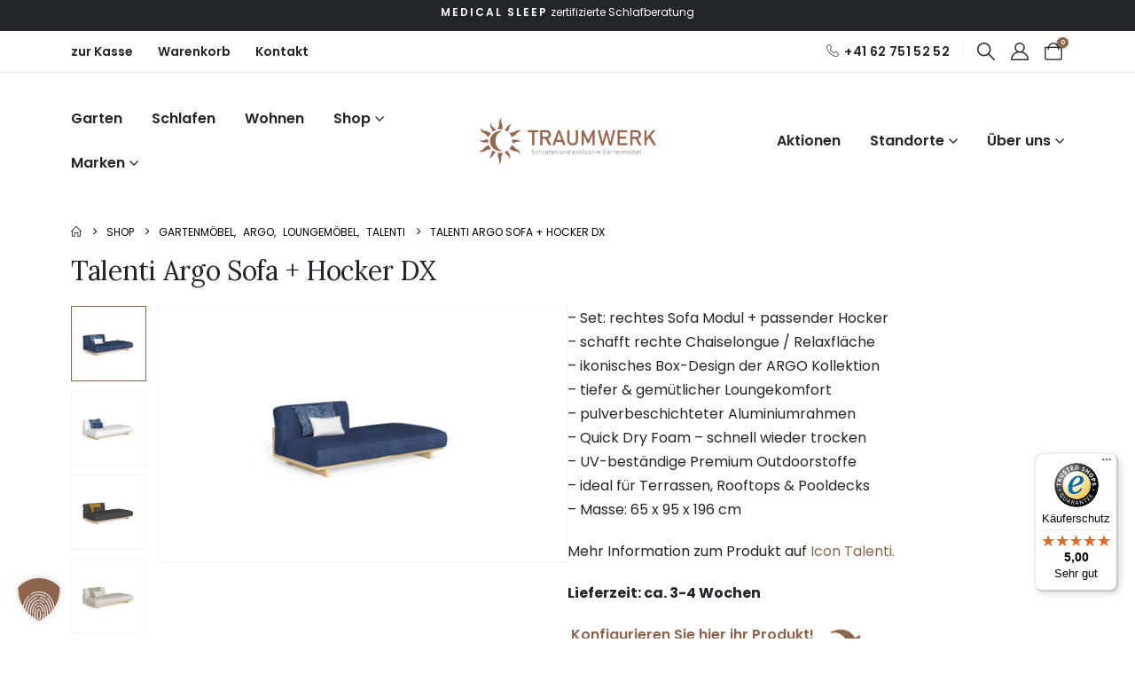

--- FILE ---
content_type: text/html; charset=UTF-8
request_url: https://traum-werk.ch/produkt/talenti-argo-sofa-hocker-dx/
body_size: 44349
content:
	<!DOCTYPE html>
	<html  lang="de">
	<head>
		<meta http-equiv="X-UA-Compatible" content="IE=edge" />
		<meta http-equiv="Content-Type" content="text/html; charset=UTF-8" />
		<meta name="viewport" content="width=device-width, initial-scale=1, minimum-scale=1" />

		<link rel="profile" href="https://gmpg.org/xfn/11" />
		<link rel="pingback" href="https://traum-werk.ch/xmlrpc.php" />
		
<!-- Google Tag Manager -->
<script>(function(w,d,s,l,i){w[l]=w[l]||[];w[l].push({'gtm.start':
new Date().getTime(),event:'gtm.js'});var f=d.getElementsByTagName(s)[0],
j=d.createElement(s),dl=l!='dataLayer'?'&l='+l:'';j.async=true;j.src=
'https://www.googletagmanager.com/gtm.js?id='+i+dl;f.parentNode.insertBefore(j,f);
})(window,document,'script','dataLayer','GTM-PF3W7RC');</script>
<!-- End Google Tag Manager --->
<meta name='robots' content='index, follow, max-image-preview:large, max-snippet:-1, max-video-preview:-1' />
	<style>img:is([sizes="auto" i], [sizes^="auto," i]) { contain-intrinsic-size: 3000px 1500px }</style>
	
	<!-- This site is optimized with the Yoast SEO plugin v26.8 - https://yoast.com/product/yoast-seo-wordpress/ -->
	<title>Talenti Argo Sofa + Hocker DX - Traumwerk</title>
	<meta name="description" content="Talenti Argo Sofa + Hocker DX: rechte Lounge mit verlängerter Relaxfläche. Ikonisches Outdoor Design, Quick Dry Foam, UV- und wetterfest." />
	<link rel="canonical" href="https://traum-werk.ch/produkt/talenti-argo-sofa-hocker-dx/" />
	<meta property="og:locale" content="de_DE" />
	<meta property="og:type" content="article" />
	<meta property="og:title" content="Talenti Argo Sofa + Hocker DX - Traumwerk" />
	<meta property="og:description" content="Talenti Argo Sofa + Hocker DX: rechte Lounge mit verlängerter Relaxfläche. Ikonisches Outdoor Design, Quick Dry Foam, UV- und wetterfest." />
	<meta property="og:url" content="https://traum-werk.ch/produkt/talenti-argo-sofa-hocker-dx/" />
	<meta property="og:site_name" content="Traumwerk" />
	<meta property="article:publisher" content="https://www.facebook.com/pages/category/Shopping---Retail/Idormo-AG-SchlafenWohnen-1597277633901046/" />
	<meta property="article:modified_time" content="2025-11-07T09:26:05+00:00" />
	<meta property="og:image" content="https://traum-werk.ch/wp-content/uploads/2020/11/AGODIVPUFSX-L12-C131.png" />
	<meta property="og:image:width" content="1920" />
	<meta property="og:image:height" content="1200" />
	<meta property="og:image:type" content="image/png" />
	<meta name="twitter:card" content="summary_large_image" />
	<meta name="twitter:label1" content="Geschätzte Lesezeit" />
	<meta name="twitter:data1" content="1 Minute" />
	<script type="application/ld+json" class="yoast-schema-graph">{"@context":"https://schema.org","@graph":[{"@type":"WebPage","@id":"https://traum-werk.ch/produkt/talenti-argo-sofa-hocker-dx/","url":"https://traum-werk.ch/produkt/talenti-argo-sofa-hocker-dx/","name":"Talenti Argo Sofa + Hocker DX - Traumwerk","isPartOf":{"@id":"https://traum-werk.ch/#website"},"primaryImageOfPage":{"@id":"https://traum-werk.ch/produkt/talenti-argo-sofa-hocker-dx/#primaryimage"},"image":{"@id":"https://traum-werk.ch/produkt/talenti-argo-sofa-hocker-dx/#primaryimage"},"thumbnailUrl":"https://traum-werk.ch/wp-content/uploads/2020/11/AGODIVPUFSX-L12-C131.png","datePublished":"2020-11-20T17:10:33+00:00","dateModified":"2025-11-07T09:26:05+00:00","description":"Talenti Argo Sofa + Hocker DX: rechte Lounge mit verlängerter Relaxfläche. Ikonisches Outdoor Design, Quick Dry Foam, UV- und wetterfest.","breadcrumb":{"@id":"https://traum-werk.ch/produkt/talenti-argo-sofa-hocker-dx/#breadcrumb"},"inLanguage":"de","potentialAction":[{"@type":"ReadAction","target":["https://traum-werk.ch/produkt/talenti-argo-sofa-hocker-dx/"]}]},{"@type":"ImageObject","inLanguage":"de","@id":"https://traum-werk.ch/produkt/talenti-argo-sofa-hocker-dx/#primaryimage","url":"https://traum-werk.ch/wp-content/uploads/2020/11/AGODIVPUFSX-L12-C131.png","contentUrl":"https://traum-werk.ch/wp-content/uploads/2020/11/AGODIVPUFSX-L12-C131.png","width":1920,"height":1200,"caption":"Talenti Argo Sofa + Hocker DX"},{"@type":"BreadcrumbList","@id":"https://traum-werk.ch/produkt/talenti-argo-sofa-hocker-dx/#breadcrumb","itemListElement":[{"@type":"ListItem","position":1,"name":"Startseite","item":"https://traum-werk.ch/"},{"@type":"ListItem","position":2,"name":"Shop","item":"https://traum-werk.ch/shop-2/"},{"@type":"ListItem","position":3,"name":"Talenti Argo Sofa + Hocker DX"}]},{"@type":"WebSite","@id":"https://traum-werk.ch/#website","url":"https://traum-werk.ch/","name":"traum-werk.ch","description":"Schlafen &amp; exklusive Gartenmöbel","publisher":{"@id":"https://traum-werk.ch/#organization"},"alternateName":"Traumwerk","potentialAction":[{"@type":"SearchAction","target":{"@type":"EntryPoint","urlTemplate":"https://traum-werk.ch/?s={search_term_string}"},"query-input":{"@type":"PropertyValueSpecification","valueRequired":true,"valueName":"search_term_string"}}],"inLanguage":"de"},{"@type":"Organization","@id":"https://traum-werk.ch/#organization","name":"traum-werk.ch","alternateName":"Traumwerk","url":"https://traum-werk.ch/","logo":{"@type":"ImageObject","inLanguage":"de","@id":"https://traum-werk.ch/#/schema/logo/image/","url":"https://traum-werk.ch/wp-content/uploads/2025/04/traumwerk-orga.jpg","contentUrl":"https://traum-werk.ch/wp-content/uploads/2025/04/traumwerk-orga.jpg","width":696,"height":696,"caption":"traum-werk.ch"},"image":{"@id":"https://traum-werk.ch/#/schema/logo/image/"},"sameAs":["https://www.facebook.com/pages/category/Shopping---Retail/Idormo-AG-SchlafenWohnen-1597277633901046/"]}]}</script>
	<!-- / Yoast SEO plugin. -->


<link rel='dns-prefetch' href='//widgets.trustedshops.com' />
<link rel="alternate" type="application/rss+xml" title="Traumwerk &raquo; Feed" href="https://traum-werk.ch/feed/" />
<link rel="alternate" type="application/rss+xml" title="Traumwerk &raquo; Kommentar-Feed" href="https://traum-werk.ch/comments/feed/" />
		<link rel="shortcut icon" href="//traum-werk.ch/wp-content/uploads/2025/04/favicon.ico" type="image/x-icon" />
				<link rel="apple-touch-icon" href="//traum-werk.ch/wp-content/uploads/2025/04/traum-werk-iphone.png" />
				<link rel="apple-touch-icon" sizes="120x120" href="//traum-werk.ch/wp-content/uploads/2025/04/favicon.ico" />
				<link rel="apple-touch-icon" sizes="76x76" href="//traum-werk.ch/wp-content/uploads/2025/04/traumwerk-ipad.png" />
				<link rel="apple-touch-icon" sizes="152x152" href="//traum-werk.ch/wp-content/uploads/2025/04/traum-werk-ipad-2.png" />
		<link rel="preload" href="https://traum-werk.ch/wp-content/themes/porto/fonts/porto-font/porto.woff2" as="font" type="font/woff2" crossorigin /><link rel="preload" href="https://traum-werk.ch/wp-content/themes/porto/fonts/fontawesome/fa-solid-900.woff2" as="font" type="font/woff2" crossorigin /><link rel="preload" href="https://traum-werk.ch/wp-content/themes/porto/fonts/fontawesome/fa-regular-400.woff2" as="font" type="font/woff2" crossorigin /><link rel="preload" href="https://traum-werk.ch/wp-content/themes/porto/fonts/fontawesome/fa-brands-400.woff2" as="font" type="font/woff2" crossorigin /><link rel="preload" href="https://traum-werk.ch/wp-content/themes/porto/fonts/Simple-Line-Icons/Simple-Line-Icons.woff2" as="font" type="font/woff2" crossorigin /><link rel='stylesheet' id='wp-block-library-css' href='https://traum-werk.ch/wp-includes/css/dist/block-library/style.min.css?ver=032fa011caaae1e6b91bd596e21321b3' media='all' />
<style id='wp-block-library-theme-inline-css'>
.wp-block-audio :where(figcaption){color:#555;font-size:13px;text-align:center}.is-dark-theme .wp-block-audio :where(figcaption){color:#ffffffa6}.wp-block-audio{margin:0 0 1em}.wp-block-code{border:1px solid #ccc;border-radius:4px;font-family:Menlo,Consolas,monaco,monospace;padding:.8em 1em}.wp-block-embed :where(figcaption){color:#555;font-size:13px;text-align:center}.is-dark-theme .wp-block-embed :where(figcaption){color:#ffffffa6}.wp-block-embed{margin:0 0 1em}.blocks-gallery-caption{color:#555;font-size:13px;text-align:center}.is-dark-theme .blocks-gallery-caption{color:#ffffffa6}:root :where(.wp-block-image figcaption){color:#555;font-size:13px;text-align:center}.is-dark-theme :root :where(.wp-block-image figcaption){color:#ffffffa6}.wp-block-image{margin:0 0 1em}.wp-block-pullquote{border-bottom:4px solid;border-top:4px solid;color:currentColor;margin-bottom:1.75em}.wp-block-pullquote cite,.wp-block-pullquote footer,.wp-block-pullquote__citation{color:currentColor;font-size:.8125em;font-style:normal;text-transform:uppercase}.wp-block-quote{border-left:.25em solid;margin:0 0 1.75em;padding-left:1em}.wp-block-quote cite,.wp-block-quote footer{color:currentColor;font-size:.8125em;font-style:normal;position:relative}.wp-block-quote:where(.has-text-align-right){border-left:none;border-right:.25em solid;padding-left:0;padding-right:1em}.wp-block-quote:where(.has-text-align-center){border:none;padding-left:0}.wp-block-quote.is-large,.wp-block-quote.is-style-large,.wp-block-quote:where(.is-style-plain){border:none}.wp-block-search .wp-block-search__label{font-weight:700}.wp-block-search__button{border:1px solid #ccc;padding:.375em .625em}:where(.wp-block-group.has-background){padding:1.25em 2.375em}.wp-block-separator.has-css-opacity{opacity:.4}.wp-block-separator{border:none;border-bottom:2px solid;margin-left:auto;margin-right:auto}.wp-block-separator.has-alpha-channel-opacity{opacity:1}.wp-block-separator:not(.is-style-wide):not(.is-style-dots){width:100px}.wp-block-separator.has-background:not(.is-style-dots){border-bottom:none;height:1px}.wp-block-separator.has-background:not(.is-style-wide):not(.is-style-dots){height:2px}.wp-block-table{margin:0 0 1em}.wp-block-table td,.wp-block-table th{word-break:normal}.wp-block-table :where(figcaption){color:#555;font-size:13px;text-align:center}.is-dark-theme .wp-block-table :where(figcaption){color:#ffffffa6}.wp-block-video :where(figcaption){color:#555;font-size:13px;text-align:center}.is-dark-theme .wp-block-video :where(figcaption){color:#ffffffa6}.wp-block-video{margin:0 0 1em}:root :where(.wp-block-template-part.has-background){margin-bottom:0;margin-top:0;padding:1.25em 2.375em}
</style>
<style id='classic-theme-styles-inline-css'>
/*! This file is auto-generated */
.wp-block-button__link{color:#fff;background-color:#32373c;border-radius:9999px;box-shadow:none;text-decoration:none;padding:calc(.667em + 2px) calc(1.333em + 2px);font-size:1.125em}.wp-block-file__button{background:#32373c;color:#fff;text-decoration:none}
</style>
<link rel='stylesheet' id='wp-components-css' href='https://traum-werk.ch/wp-includes/css/dist/components/style.min.css?ver=032fa011caaae1e6b91bd596e21321b3' media='all' />
<link rel='stylesheet' id='wp-preferences-css' href='https://traum-werk.ch/wp-includes/css/dist/preferences/style.min.css?ver=032fa011caaae1e6b91bd596e21321b3' media='all' />
<link rel='stylesheet' id='wp-block-editor-css' href='https://traum-werk.ch/wp-includes/css/dist/block-editor/style.min.css?ver=032fa011caaae1e6b91bd596e21321b3' media='all' />
<link rel='stylesheet' id='popup-maker-block-library-style-css' href='https://traum-werk.ch/wp-content/plugins/popup-maker/dist/packages/block-library-style.css?ver=dbea705cfafe089d65f1' media='all' />
<style id='global-styles-inline-css'>
:root{--wp--preset--aspect-ratio--square: 1;--wp--preset--aspect-ratio--4-3: 4/3;--wp--preset--aspect-ratio--3-4: 3/4;--wp--preset--aspect-ratio--3-2: 3/2;--wp--preset--aspect-ratio--2-3: 2/3;--wp--preset--aspect-ratio--16-9: 16/9;--wp--preset--aspect-ratio--9-16: 9/16;--wp--preset--color--black: #000000;--wp--preset--color--cyan-bluish-gray: #abb8c3;--wp--preset--color--white: #ffffff;--wp--preset--color--pale-pink: #f78da7;--wp--preset--color--vivid-red: #cf2e2e;--wp--preset--color--luminous-vivid-orange: #ff6900;--wp--preset--color--luminous-vivid-amber: #fcb900;--wp--preset--color--light-green-cyan: #7bdcb5;--wp--preset--color--vivid-green-cyan: #00d084;--wp--preset--color--pale-cyan-blue: #8ed1fc;--wp--preset--color--vivid-cyan-blue: #0693e3;--wp--preset--color--vivid-purple: #9b51e0;--wp--preset--color--primary: var(--porto-primary-color);--wp--preset--color--secondary: var(--porto-secondary-color);--wp--preset--color--tertiary: var(--porto-tertiary-color);--wp--preset--color--quaternary: var(--porto-quaternary-color);--wp--preset--color--dark: var(--porto-dark-color);--wp--preset--color--light: var(--porto-light-color);--wp--preset--color--primary-hover: var(--porto-primary-light-5);--wp--preset--gradient--vivid-cyan-blue-to-vivid-purple: linear-gradient(135deg,rgba(6,147,227,1) 0%,rgb(155,81,224) 100%);--wp--preset--gradient--light-green-cyan-to-vivid-green-cyan: linear-gradient(135deg,rgb(122,220,180) 0%,rgb(0,208,130) 100%);--wp--preset--gradient--luminous-vivid-amber-to-luminous-vivid-orange: linear-gradient(135deg,rgba(252,185,0,1) 0%,rgba(255,105,0,1) 100%);--wp--preset--gradient--luminous-vivid-orange-to-vivid-red: linear-gradient(135deg,rgba(255,105,0,1) 0%,rgb(207,46,46) 100%);--wp--preset--gradient--very-light-gray-to-cyan-bluish-gray: linear-gradient(135deg,rgb(238,238,238) 0%,rgb(169,184,195) 100%);--wp--preset--gradient--cool-to-warm-spectrum: linear-gradient(135deg,rgb(74,234,220) 0%,rgb(151,120,209) 20%,rgb(207,42,186) 40%,rgb(238,44,130) 60%,rgb(251,105,98) 80%,rgb(254,248,76) 100%);--wp--preset--gradient--blush-light-purple: linear-gradient(135deg,rgb(255,206,236) 0%,rgb(152,150,240) 100%);--wp--preset--gradient--blush-bordeaux: linear-gradient(135deg,rgb(254,205,165) 0%,rgb(254,45,45) 50%,rgb(107,0,62) 100%);--wp--preset--gradient--luminous-dusk: linear-gradient(135deg,rgb(255,203,112) 0%,rgb(199,81,192) 50%,rgb(65,88,208) 100%);--wp--preset--gradient--pale-ocean: linear-gradient(135deg,rgb(255,245,203) 0%,rgb(182,227,212) 50%,rgb(51,167,181) 100%);--wp--preset--gradient--electric-grass: linear-gradient(135deg,rgb(202,248,128) 0%,rgb(113,206,126) 100%);--wp--preset--gradient--midnight: linear-gradient(135deg,rgb(2,3,129) 0%,rgb(40,116,252) 100%);--wp--preset--font-size--small: 13px;--wp--preset--font-size--medium: 20px;--wp--preset--font-size--large: 36px;--wp--preset--font-size--x-large: 42px;--wp--preset--spacing--20: 0.44rem;--wp--preset--spacing--30: 0.67rem;--wp--preset--spacing--40: 1rem;--wp--preset--spacing--50: 1.5rem;--wp--preset--spacing--60: 2.25rem;--wp--preset--spacing--70: 3.38rem;--wp--preset--spacing--80: 5.06rem;--wp--preset--shadow--natural: 6px 6px 9px rgba(0, 0, 0, 0.2);--wp--preset--shadow--deep: 12px 12px 50px rgba(0, 0, 0, 0.4);--wp--preset--shadow--sharp: 6px 6px 0px rgba(0, 0, 0, 0.2);--wp--preset--shadow--outlined: 6px 6px 0px -3px rgba(255, 255, 255, 1), 6px 6px rgba(0, 0, 0, 1);--wp--preset--shadow--crisp: 6px 6px 0px rgba(0, 0, 0, 1);}:where(.is-layout-flex){gap: 0.5em;}:where(.is-layout-grid){gap: 0.5em;}body .is-layout-flex{display: flex;}.is-layout-flex{flex-wrap: wrap;align-items: center;}.is-layout-flex > :is(*, div){margin: 0;}body .is-layout-grid{display: grid;}.is-layout-grid > :is(*, div){margin: 0;}:where(.wp-block-columns.is-layout-flex){gap: 2em;}:where(.wp-block-columns.is-layout-grid){gap: 2em;}:where(.wp-block-post-template.is-layout-flex){gap: 1.25em;}:where(.wp-block-post-template.is-layout-grid){gap: 1.25em;}.has-black-color{color: var(--wp--preset--color--black) !important;}.has-cyan-bluish-gray-color{color: var(--wp--preset--color--cyan-bluish-gray) !important;}.has-white-color{color: var(--wp--preset--color--white) !important;}.has-pale-pink-color{color: var(--wp--preset--color--pale-pink) !important;}.has-vivid-red-color{color: var(--wp--preset--color--vivid-red) !important;}.has-luminous-vivid-orange-color{color: var(--wp--preset--color--luminous-vivid-orange) !important;}.has-luminous-vivid-amber-color{color: var(--wp--preset--color--luminous-vivid-amber) !important;}.has-light-green-cyan-color{color: var(--wp--preset--color--light-green-cyan) !important;}.has-vivid-green-cyan-color{color: var(--wp--preset--color--vivid-green-cyan) !important;}.has-pale-cyan-blue-color{color: var(--wp--preset--color--pale-cyan-blue) !important;}.has-vivid-cyan-blue-color{color: var(--wp--preset--color--vivid-cyan-blue) !important;}.has-vivid-purple-color{color: var(--wp--preset--color--vivid-purple) !important;}.has-black-background-color{background-color: var(--wp--preset--color--black) !important;}.has-cyan-bluish-gray-background-color{background-color: var(--wp--preset--color--cyan-bluish-gray) !important;}.has-white-background-color{background-color: var(--wp--preset--color--white) !important;}.has-pale-pink-background-color{background-color: var(--wp--preset--color--pale-pink) !important;}.has-vivid-red-background-color{background-color: var(--wp--preset--color--vivid-red) !important;}.has-luminous-vivid-orange-background-color{background-color: var(--wp--preset--color--luminous-vivid-orange) !important;}.has-luminous-vivid-amber-background-color{background-color: var(--wp--preset--color--luminous-vivid-amber) !important;}.has-light-green-cyan-background-color{background-color: var(--wp--preset--color--light-green-cyan) !important;}.has-vivid-green-cyan-background-color{background-color: var(--wp--preset--color--vivid-green-cyan) !important;}.has-pale-cyan-blue-background-color{background-color: var(--wp--preset--color--pale-cyan-blue) !important;}.has-vivid-cyan-blue-background-color{background-color: var(--wp--preset--color--vivid-cyan-blue) !important;}.has-vivid-purple-background-color{background-color: var(--wp--preset--color--vivid-purple) !important;}.has-black-border-color{border-color: var(--wp--preset--color--black) !important;}.has-cyan-bluish-gray-border-color{border-color: var(--wp--preset--color--cyan-bluish-gray) !important;}.has-white-border-color{border-color: var(--wp--preset--color--white) !important;}.has-pale-pink-border-color{border-color: var(--wp--preset--color--pale-pink) !important;}.has-vivid-red-border-color{border-color: var(--wp--preset--color--vivid-red) !important;}.has-luminous-vivid-orange-border-color{border-color: var(--wp--preset--color--luminous-vivid-orange) !important;}.has-luminous-vivid-amber-border-color{border-color: var(--wp--preset--color--luminous-vivid-amber) !important;}.has-light-green-cyan-border-color{border-color: var(--wp--preset--color--light-green-cyan) !important;}.has-vivid-green-cyan-border-color{border-color: var(--wp--preset--color--vivid-green-cyan) !important;}.has-pale-cyan-blue-border-color{border-color: var(--wp--preset--color--pale-cyan-blue) !important;}.has-vivid-cyan-blue-border-color{border-color: var(--wp--preset--color--vivid-cyan-blue) !important;}.has-vivid-purple-border-color{border-color: var(--wp--preset--color--vivid-purple) !important;}.has-vivid-cyan-blue-to-vivid-purple-gradient-background{background: var(--wp--preset--gradient--vivid-cyan-blue-to-vivid-purple) !important;}.has-light-green-cyan-to-vivid-green-cyan-gradient-background{background: var(--wp--preset--gradient--light-green-cyan-to-vivid-green-cyan) !important;}.has-luminous-vivid-amber-to-luminous-vivid-orange-gradient-background{background: var(--wp--preset--gradient--luminous-vivid-amber-to-luminous-vivid-orange) !important;}.has-luminous-vivid-orange-to-vivid-red-gradient-background{background: var(--wp--preset--gradient--luminous-vivid-orange-to-vivid-red) !important;}.has-very-light-gray-to-cyan-bluish-gray-gradient-background{background: var(--wp--preset--gradient--very-light-gray-to-cyan-bluish-gray) !important;}.has-cool-to-warm-spectrum-gradient-background{background: var(--wp--preset--gradient--cool-to-warm-spectrum) !important;}.has-blush-light-purple-gradient-background{background: var(--wp--preset--gradient--blush-light-purple) !important;}.has-blush-bordeaux-gradient-background{background: var(--wp--preset--gradient--blush-bordeaux) !important;}.has-luminous-dusk-gradient-background{background: var(--wp--preset--gradient--luminous-dusk) !important;}.has-pale-ocean-gradient-background{background: var(--wp--preset--gradient--pale-ocean) !important;}.has-electric-grass-gradient-background{background: var(--wp--preset--gradient--electric-grass) !important;}.has-midnight-gradient-background{background: var(--wp--preset--gradient--midnight) !important;}.has-small-font-size{font-size: var(--wp--preset--font-size--small) !important;}.has-medium-font-size{font-size: var(--wp--preset--font-size--medium) !important;}.has-large-font-size{font-size: var(--wp--preset--font-size--large) !important;}.has-x-large-font-size{font-size: var(--wp--preset--font-size--x-large) !important;}
:where(.wp-block-post-template.is-layout-flex){gap: 1.25em;}:where(.wp-block-post-template.is-layout-grid){gap: 1.25em;}
:where(.wp-block-columns.is-layout-flex){gap: 2em;}:where(.wp-block-columns.is-layout-grid){gap: 2em;}
:root :where(.wp-block-pullquote){font-size: 1.5em;line-height: 1.6;}
</style>
<link rel='stylesheet' id='photoswipe-css' href='https://traum-werk.ch/wp-content/plugins/woocommerce/assets/css/photoswipe/photoswipe.min.css?ver=10.0.5' media='all' />
<link rel='stylesheet' id='photoswipe-default-skin-css' href='https://traum-werk.ch/wp-content/plugins/woocommerce/assets/css/photoswipe/default-skin/default-skin.min.css?ver=10.0.5' media='all' />
<style id='woocommerce-inline-inline-css'>
.woocommerce form .form-row .required { visibility: visible; }
</style>
<link rel='stylesheet' id='wc-composite-css-css' href='https://traum-werk.ch/wp-content/plugins/woocommerce-composite-products/assets/css/frontend/woocommerce.css?ver=10.2.3' media='all' />
<link rel='stylesheet' id='alpus-plugin-framework-base-css' href='https://traum-werk.ch/wp-content/plugins/alpus-flexbox/plugin-framework/assets/css/base.min.css?ver=1.3.0' media='all' />
<link rel='stylesheet' id='alpus-plugin-framework-css' href='https://traum-werk.ch/wp-content/plugins/alpus-flexbox/plugin-framework/assets/css/framework.min.css?ver=1.3.0' media='all' />
<link rel='stylesheet' id='brands-styles-css' href='https://traum-werk.ch/wp-content/plugins/woocommerce/assets/css/brands.css?ver=10.0.5' media='all' />
<link rel='stylesheet' id='elementor-frontend-css' href='https://traum-werk.ch/wp-content/uploads/elementor/css/custom-frontend.min.css?ver=1769189479' media='all' />
<link rel='stylesheet' id='elementor-post-67650-css' href='https://traum-werk.ch/wp-content/uploads/elementor/css/post-67650.css?ver=1769189479' media='all' />
<link rel='stylesheet' id='borlabs-cookie-custom-css' href='https://traum-werk.ch/wp-content/cache/borlabs-cookie/1/borlabs-cookie-1-de.css?ver=3.3.23-108' media='all' />
<link rel='stylesheet' id='wc-cp-checkout-blocks-css' href='https://traum-werk.ch/wp-content/plugins/woocommerce-composite-products/assets/css/frontend/checkout-blocks.css?ver=10.2.3' media='all' />
<link rel='stylesheet' id='fkwcs-style-css' href='https://traum-werk.ch/wp-content/plugins/funnelkit-stripe-woo-payment-gateway/assets/css/style.css?ver=1.12.2' media='all' />
<link rel='stylesheet' id='porto-fs-progress-bar-css' href='https://traum-werk.ch/wp-content/themes/porto/inc/lib/woocommerce-shipping-progress-bar/shipping-progress-bar.css?ver=7.6.1' media='all' />
<link rel='stylesheet' id='porto-css-vars-css' href='https://traum-werk.ch/wp-content/uploads/porto_styles/theme_css_vars.css?ver=7.6.1' media='all' />
<link rel='stylesheet' id='bootstrap-css' href='https://traum-werk.ch/wp-content/uploads/porto_styles/bootstrap.css?ver=7.6.1' media='all' />
<link rel='stylesheet' id='porto-plugins-css' href='https://traum-werk.ch/wp-content/themes/porto/css/plugins.css?ver=7.6.1' media='all' />
<link rel='stylesheet' id='porto-theme-css' href='https://traum-werk.ch/wp-content/themes/porto/css/theme.css?ver=7.6.1' media='all' />
<link rel='stylesheet' id='porto-widget-text-css' href='https://traum-werk.ch/wp-content/themes/porto/css/part/widget-text.css?ver=7.6.1' media='all' />
<link rel='stylesheet' id='porto-header-shop-css' href='https://traum-werk.ch/wp-content/themes/porto/css/part/header-shop.css?ver=7.6.1' media='all' />
<link rel='stylesheet' id='porto-side-nav-panel-css' href='https://traum-werk.ch/wp-content/themes/porto/css/part/side-nav-panel.css?ver=7.6.1' media='all' />
<link rel='stylesheet' id='porto-sticky-scroll-up-css' href='https://traum-werk.ch/wp-content/themes/porto/css/part/sticky-scroll-up.css?ver=7.6.1' media='all' />
<link rel='stylesheet' id='porto-media-mobile-sidebar-css' href='https://traum-werk.ch/wp-content/themes/porto/css/part/media-mobile-sidebar.css?ver=7.6.1' media='(max-width:991px)' />
<link rel='stylesheet' id='porto-shortcodes-css' href='https://traum-werk.ch/wp-content/uploads/porto_styles/shortcodes.css?ver=7.6.1' media='all' />
<link rel='stylesheet' id='porto-theme-shop-css' href='https://traum-werk.ch/wp-content/themes/porto/css/theme_shop.css?ver=7.6.1' media='all' />
<link rel='stylesheet' id='porto-only-product-css' href='https://traum-werk.ch/wp-content/themes/porto/css/part/only-product.css?ver=7.6.1' media='all' />
<link rel='stylesheet' id='porto-shop-sidebar-base-css' href='https://traum-werk.ch/wp-content/themes/porto/css/part/shop-sidebar-base.css?ver=7.6.1' media='all' />
<link rel='stylesheet' id='porto-theme-elementor-css' href='https://traum-werk.ch/wp-content/themes/porto/css/theme_elementor.css?ver=7.6.1' media='all' />
<link rel='stylesheet' id='porto-dynamic-style-css' href='https://traum-werk.ch/wp-content/uploads/porto_styles/dynamic_style.css?ver=7.6.1' media='all' />
<link rel='stylesheet' id='porto-type-builder-css' href='https://traum-werk.ch/wp-content/plugins/porto-functionality/builders/assets/type-builder.css?ver=3.6.1' media='all' />
<link rel='stylesheet' id='porto-account-login-style-css' href='https://traum-werk.ch/wp-content/themes/porto/css/theme/shop/login-style/account-login.css?ver=7.6.1' media='all' />
<link rel='stylesheet' id='porto-theme-woopage-css' href='https://traum-werk.ch/wp-content/themes/porto/css/theme/shop/other/woopage.css?ver=7.6.1' media='all' />
<link rel='stylesheet' id='porto-sp-layout-css' href='https://traum-werk.ch/wp-content/themes/porto/css/theme/shop/single-product/builder.css?ver=7.6.1' media='all' />
<link rel='stylesheet' id='porto-single-post-style-css' href='https://traum-werk.ch/wp-content/themes/porto/css/theme/blog/single-post/modern.css?ver=7.6.1' media='all' />
<link rel='stylesheet' id='elementor-post-2202-css' href='https://traum-werk.ch/wp-content/uploads/elementor/css/post-2202.css?ver=7.6.1' media='all' />
<link rel='stylesheet' id='widget-image-css' href='https://traum-werk.ch/wp-content/plugins/elementor/assets/css/widget-image.min.css?ver=3.31.2' media='all' />
<link rel='stylesheet' id='widget-icon-list-css' href='https://traum-werk.ch/wp-content/uploads/elementor/css/custom-widget-icon-list.min.css?ver=1769189479' media='all' />
<link rel='stylesheet' id='widget-heading-css' href='https://traum-werk.ch/wp-content/plugins/elementor/assets/css/widget-heading.min.css?ver=3.31.2' media='all' />
<link rel='stylesheet' id='elementor-post-2345-css' href='https://traum-werk.ch/wp-content/uploads/elementor/css/post-2345.css?ver=7.6.1' media='all' />
<link rel='stylesheet' id='elementor-post-3175-css' href='https://traum-werk.ch/wp-content/uploads/elementor/css/post-3175.css?ver=7.6.1' media='all' />
<link rel='stylesheet' id='swiper-css' href='https://traum-werk.ch/wp-content/plugins/elementor/assets/lib/swiper/v8/css/swiper.min.css?ver=8.4.5' media='all' />
<link rel='stylesheet' id='e-swiper-css' href='https://traum-werk.ch/wp-content/plugins/elementor/assets/css/conditionals/e-swiper.min.css?ver=3.31.2' media='all' />
<link rel='stylesheet' id='elementor-post-1608-css' href='https://traum-werk.ch/wp-content/uploads/elementor/css/post-1608.css?ver=7.6.1' media='all' />
<link rel='stylesheet' id='elementor-post-2501-css' href='https://traum-werk.ch/wp-content/uploads/elementor/css/post-2501.css?ver=7.6.1' media='all' />
<link rel='stylesheet' id='porto-style-css' href='https://traum-werk.ch/wp-content/themes/porto/style.css?ver=7.6.1' media='all' />
<style id='porto-style-inline-css'>
.side-header-narrow-bar-logo{max-width:200px}@media (min-width:992px){}.page-top ul.breadcrumb > li.home{display:inline-block}.page-top ul.breadcrumb > li.home a{position:relative;width:1em;text-indent:-9999px}.page-top ul.breadcrumb > li.home a:after{content:"\e883";font-family:'porto';float:left;text-indent:0}.product-images .img-thumbnail .inner,.product-images .img-thumbnail .inner img{-webkit-transform:none;transform:none}.sticky-product{position:fixed;top:0;left:0;width:100%;z-index:1001;background-color:#fff;box-shadow:0 3px 5px rgba(0,0,0,0.08);padding:15px 0}.sticky-product.pos-bottom{top:auto;bottom:var(--porto-icon-menus-mobile,0);box-shadow:0 -3px 5px rgba(0,0,0,0.08)}.sticky-product .container{display:-ms-flexbox;display:flex;-ms-flex-align:center;align-items:center;-ms-flex-wrap:wrap;flex-wrap:wrap}.sticky-product .sticky-image{max-width:60px;margin-right:15px}.sticky-product .add-to-cart{-ms-flex:1;flex:1;text-align:right;margin-top:5px}.sticky-product .product-name{font-size:16px;font-weight:600;line-height:inherit;margin-bottom:0}.sticky-product .sticky-detail{line-height:1.5;display:-ms-flexbox;display:flex}.sticky-product .star-rating{margin:5px 15px;font-size:1em}.sticky-product .availability{padding-top:2px}.sticky-product .sticky-detail .price{font-family:Lora,Lora,sans-serif;font-weight:400;margin-bottom:0;font-size:1.3em;line-height:1.5}.sticky-product.pos-top:not(.hide){top:0;opacity:1;visibility:visible;transform:translate3d( 0,0,0 )}.sticky-product.pos-top.scroll-down{opacity:0 !important;visibility:hidden;transform:translate3d( 0,-100%,0 )}.sticky-product.sticky-ready{transition:left .3s,visibility 0.3s,opacity 0.3s,transform 0.3s,top 0.3s ease}.sticky-product .quantity.extra-type{display:none}@media (min-width:992px){body.single-product .sticky-product .container{padding-left:calc(var(--porto-grid-gutter-width) / 2);padding-right:calc(var(--porto-grid-gutter-width) / 2)}}.sticky-product .container{padding-left:var(--porto-fluid-spacing);padding-right:var(--porto-fluid-spacing)}@media (max-width:768px){.sticky-product .sticky-image,.sticky-product .sticky-detail,.sticky-product{display:none}.sticky-product.show-mobile{display:block;padding-top:10px;padding-bottom:10px}.sticky-product.show-mobile .add-to-cart{margin-top:0}.sticky-product.show-mobile .single_add_to_cart_button{margin:0;width:100%}}.divider-line .product-col{border-right:1px solid var(--porto-input-bc);border-bottom:1px solid var(--porto-input-bc)}@media (min-width:992px){.divider-line.product-4cols .product-col:nth-child(4n){border-right-width:0}}@media (min-width:1220px){.divider-line.product-3cols .product-col:nth-child(3n){border-right-width:0}}@media (max-width:1219px) and (min-width:992px){.divider-line.product-3cols .product-col:nth-child(2n){border-right-width:0}}@media (max-width:991px) and (min-width:576px){.divider-line .product-col:nth-child(2n){border-right-width:0}}@media (max-width:575px){.divider-line .product-col{border-right-width:0}}.elementor-heading-title strong{font-size:2em;vertical-align:text-top}.brand-section img{filter:brightness(10)}.brands-slider .owl-item img{display:inline-block;width:auto}@media (min-width:1921px){.brand-section .custom-font-size h4{font-size:2.4vw !important}}@media (max-width:1200px){.custom-banner-font{font-size:11px !important}}.widget_wysija .wysija-paragraph{flex:1;margin-bottom:0}.widget_wysija .wysija-input{font-style:italic}.widget_recent_reviews .product_list_widget li img{position:absolute;left:1.25rem;top:1.5rem}.widget_recent_reviews .product_list_widget li a{position:static}.widget_recent_reviews .product_list_widget li{background:#fff;text-align:left;padding:2.5rem 1.5rem 3rem 120px;display:flex;align-items:flex-start;flex-direction:column;position:relative;margin-bottom:1rem}.widget_recent_reviews .product_list_widget li .star-rating{margin:0 0 .25rem;order:-1}.widget_recent_reviews .product-title{font-size:.9375rem;color:#222529}.widget_recent_reviews .product_list_widget li .reviewer{display:block;font-size:.8125rem;font-weight:700;color:#2b2b2b;margin-top:.25rem;order:2;padding-left:2rem}.widget_recent_reviews .description{margin-top:1rem;padding-left:2rem;font-size:13px}.widget_recent_reviews .description:before{content:'â€œ';font-family:'Playfair Display';font-weight:900;font-size:3rem;color:#222529;float:left;margin-left:-2rem;line-height:.7;margin-right:.5rem}.left-sidebar,.right-sidebar,.main-content{padding-top:0}.page-id-100911 .page-top{display:none !important}.trd-min-height-title h3{min-height:0 !important}.page-id-100911 li.trd-invisible.menu-item.menu-item-type-post_type.menu-item-object-page.menu-item-has-children{display:none !important}@media (min-width:1025px){.shrinker{background:#fff;height:125px !important;transition:height 0.3s ease,background-color 0.3s ease,padding 0.3s ease,box-shadow 0.3s ease;will-change:height,padding}.shrinker.elementor-sticky--effects{background-color:#ffffff !important;height:96px !important;padding:5px 0 !important;box-shadow:0 6px 30px -4px rgba(0,0,0,0.05)}.shrinker img{width:200px !important;transition:width 0.3s ease,margin 0.3s ease;will-change:width}.shrinker.elementor-sticky--effects img{width:170px !important;margin-top:-15px;margin-bottom:-5px}}
</style>
<link rel='stylesheet' id='porto-360-gallery-css' href='https://traum-werk.ch/wp-content/themes/porto/inc/lib/threesixty/threesixty.css?ver=7.6.1' media='all' />
<link rel='stylesheet' id='styles-child-css' href='https://traum-werk.ch/wp-content/themes/porto-child/style.css?ver=032fa011caaae1e6b91bd596e21321b3' media='all' />
<link rel='stylesheet' id='alpus-el-slider-css' href='https://traum-werk.ch/wp-content/plugins/alpus-flexbox/inc/modules/slider/slider.css?ver=2.6.0' media='all' />
<script src="https://traum-werk.ch/wp-includes/js/jquery/jquery.min.js?ver=3.7.1" id="jquery-core-js"></script>
<script src="https://traum-werk.ch/wp-includes/js/jquery/jquery-migrate.min.js?ver=3.4.1" id="jquery-migrate-js"></script>
<script id="wfco-utm-tracking-js-extra">
var wffnUtm = {"utc_offset":"60","site_url":"https:\/\/traum-werk.ch","genericParamEvents":"{\"user_roles\":\"guest\",\"plugin\":\"Funnel Builder\"}","cookieKeys":["flt","timezone","is_mobile","browser","fbclid","gclid","referrer","fl_url","utm_source","utm_medium","utm_campaign","utm_term","utm_content"],"excludeDomain":["paypal.com","klarna.com","quickpay.net"]};
</script>
<script src="https://traum-werk.ch/wp-content/plugins/wp-marketing-automations/woofunnels/assets/js/utm-tracker.min.js?ver=1.10.12.71" id="wfco-utm-tracking-js" defer data-wp-strategy="defer"></script>
<script src="https://traum-werk.ch/wp-content/plugins/woocommerce/assets/js/photoswipe/photoswipe.min.js?ver=4.1.1-wc.10.0.5" id="photoswipe-js" defer data-wp-strategy="defer"></script>
<script src="https://traum-werk.ch/wp-content/plugins/woocommerce/assets/js/photoswipe/photoswipe-ui-default.min.js?ver=4.1.1-wc.10.0.5" id="photoswipe-ui-default-js" defer data-wp-strategy="defer"></script>
<script id="wc-single-product-js-extra">
var wc_single_product_params = {"i18n_required_rating_text":"Bitte w\u00e4hle eine Bewertung","i18n_rating_options":["1 von 5\u00a0Sternen","2 von 5\u00a0Sternen","3 von 5\u00a0Sternen","4 von 5\u00a0Sternen","5 von 5\u00a0Sternen"],"i18n_product_gallery_trigger_text":"Bildergalerie im Vollbildmodus anzeigen","review_rating_required":"yes","flexslider":{"rtl":false,"animation":"slide","smoothHeight":true,"directionNav":false,"controlNav":"thumbnails","slideshow":false,"animationSpeed":500,"animationLoop":false,"allowOneSlide":false},"zoom_enabled":"","zoom_options":[],"photoswipe_enabled":"1","photoswipe_options":{"shareEl":false,"closeOnScroll":false,"history":false,"hideAnimationDuration":0,"showAnimationDuration":0},"flexslider_enabled":""};
</script>
<script src="https://traum-werk.ch/wp-content/plugins/woocommerce/assets/js/frontend/single-product.min.js?ver=10.0.5" id="wc-single-product-js" defer data-wp-strategy="defer"></script>
<script src="https://traum-werk.ch/wp-content/plugins/woocommerce/assets/js/jquery-blockui/jquery.blockUI.min.js?ver=2.7.0-wc.10.0.5" id="jquery-blockui-js" defer data-wp-strategy="defer"></script>
<script src="https://traum-werk.ch/wp-content/plugins/woocommerce/assets/js/js-cookie/js.cookie.min.js?ver=2.1.4-wc.10.0.5" id="js-cookie-js" defer data-wp-strategy="defer"></script>
<script id="woocommerce-js-extra">
var woocommerce_params = {"ajax_url":"\/wp-admin\/admin-ajax.php","wc_ajax_url":"\/?wc-ajax=%%endpoint%%","i18n_password_show":"Passwort anzeigen","i18n_password_hide":"Passwort verbergen"};
</script>
<script src="https://traum-werk.ch/wp-content/plugins/woocommerce/assets/js/frontend/woocommerce.min.js?ver=10.0.5" id="woocommerce-js" defer data-wp-strategy="defer"></script>
<script id="WCPAY_ASSETS-js-extra">
var wcpayAssets = {"url":"https:\/\/traum-werk.ch\/wp-content\/plugins\/woocommerce-payments\/dist\/"};
</script>
<script data-no-optimize="1" data-no-minify="1" data-cfasync="false" src="https://traum-werk.ch/wp-content/cache/borlabs-cookie/1/borlabs-cookie-config-de.json.js?ver=3.3.23-132" id="borlabs-cookie-config-js"></script>
<script data-no-optimize="1" data-no-minify="1" data-cfasync="false" src="https://traum-werk.ch/wp-content/plugins/borlabs-cookie/assets/javascript/borlabs-cookie-prioritize.min.js?ver=3.3.23" id="borlabs-cookie-prioritize-js"></script>
<script id="wffn-tracking-js-extra">
var wffnTracking = {"pixel":{"id":"","settings":{"page_view":""},"data":[],"conversion_api":false,"fb_advanced":[]},"ga":{"id":"G-87F1SHLQEM,G-1LBFPGLSNY","settings":{"page_view":"1","view_content":"1"},"data":[],"content_data":{"view_item":{"items":[{"quantity":1,"price":6783,"index":0,"item_id":38240,"item_name":"Talenti Argo Sofa + Hocker DX","currency":"CHF","item_category":"Gartenm\u00f6bel","item_category1":"Argo","item_category2":"Loungem\u00f6bel","item_category3":"Talenti"}],"currency":"CHF","value":6783}}},"gad":{"id":"AW-861291981","labels":"EP1UCPaXv4sbEM2L2ZoD","settings":{"page_view":"1","view_content":"1"},"data":[],"content_data":{"view_item":{"event_category":"ecommerce","ecomm_prodid":"38240","ecomm_pagetype":"product","ecomm_totalvalue":6783,"items":[{"id":"38240"}],"page_title":"Talenti Argo Sofa + Hocker DX","post_id":38240,"post_type":"product","value":6783}}},"tiktok":{"id":"","settings":{"page_view":""},"data":[],"advanced":[]},"pint":{"id":"","settings":{"page_view":""},"data":[]},"snapchat":{"id":"","settings":{"page_view":"","user_email":""},"data":[]},"ajax_endpoint":"https:\/\/traum-werk.ch\/wp-admin\/admin-ajax.php","restUrl":"https:\/\/traum-werk.ch\/wp-json\/wffn\/front","pending_events":[],"is_ajax_mode":"1","should_render":"1","is_delay":"0"};
</script>
<script src="https://traum-werk.ch/wp-content/plugins/funnel-builder/assets/live/js/tracks.min.js?ver=3.13.1.6" id="wffn-tracking-js" defer data-wp-strategy="defer"></script>
<script id="wc-cart-fragments-js-extra">
var wc_cart_fragments_params = {"ajax_url":"\/wp-admin\/admin-ajax.php","wc_ajax_url":"\/?wc-ajax=%%endpoint%%","cart_hash_key":"wc_cart_hash_f87e08aee3fc6e66de4776827370fb8e","fragment_name":"wc_fragments_f87e08aee3fc6e66de4776827370fb8e","request_timeout":"15000"};
</script>
<script src="https://traum-werk.ch/wp-content/plugins/woocommerce/assets/js/frontend/cart-fragments.min.js?ver=10.0.5" id="wc-cart-fragments-js" defer data-wp-strategy="defer"></script>
<script src="https://js.stripe.com/v3/?ver=032fa011caaae1e6b91bd596e21321b3" id="fkwcs-stripe-external-js"></script>
<link rel="https://api.w.org/" href="https://traum-werk.ch/wp-json/" /><link rel="alternate" title="JSON" type="application/json" href="https://traum-werk.ch/wp-json/wp/v2/product/38240" /><link rel="EditURI" type="application/rsd+xml" title="RSD" href="https://traum-werk.ch/xmlrpc.php?rsd" />

<link rel='shortlink' href='https://traum-werk.ch/?p=38240' />
<link rel="alternate" title="oEmbed (JSON)" type="application/json+oembed" href="https://traum-werk.ch/wp-json/oembed/1.0/embed?url=https%3A%2F%2Ftraum-werk.ch%2Fprodukt%2Ftalenti-argo-sofa-hocker-dx%2F" />
<link rel="alternate" title="oEmbed (XML)" type="text/xml+oembed" href="https://traum-werk.ch/wp-json/oembed/1.0/embed?url=https%3A%2F%2Ftraum-werk.ch%2Fprodukt%2Ftalenti-argo-sofa-hocker-dx%2F&#038;format=xml" />
		<script type="text/javascript" id="webfont-queue">
		WebFontConfig = {
			google: { families: [ 'Poppins:400,500,600,700,800','Lora:400,500,600,700,800','Handlee:400,600,700' ] }
		};
		(function(d) {
			var wf = d.createElement('script'), s = d.scripts[d.scripts.length - 1];
			wf.src = 'https://traum-werk.ch/wp-content/themes/porto/js/libs/webfont.js';
			wf.async = true;
			s.parentNode.insertBefore(wf, s);
		})(document);</script>
			<noscript><style>.woocommerce-product-gallery{ opacity: 1 !important; }</style></noscript>
	<meta name="generator" content="Elementor 3.31.2; features: e_font_icon_svg, additional_custom_breakpoints; settings: css_print_method-external, google_font-enabled, font_display-swap">
<script>
  gtag('config', 'AW-861291981/zA8aCKy_k-waEM2L2ZoD', {
    'phone_conversion_number': '+41627515252'
  });
</script>
<style>.recentcomments a{display:inline !important;padding:0 !important;margin:0 !important;}</style><script data-borlabs-cookie-script-blocker-ignore>
if ('0' === '1' && ('0' === '1' || '1' === '1')) {
	window['gtag_enable_tcf_support'] = true;
}
window.dataLayer = window.dataLayer || [];
function gtag(){dataLayer.push(arguments);}
gtag('set', 'developer_id.dYjRjMm', true);
if('0' === '1' || '1' === '1') {
	if (window.BorlabsCookieGoogleConsentModeDefaultSet !== true) {
        let getCookieValue = function (name) {
            return document.cookie.match('(^|;)\\s*' + name + '\\s*=\\s*([^;]+)')?.pop() || '';
        };
        let cookieValue = getCookieValue('borlabs-cookie-gcs');
        let consentsFromCookie = {};
        if (cookieValue !== '') {
            consentsFromCookie = JSON.parse(decodeURIComponent(cookieValue));
        }
        let defaultValues = {
            'ad_storage': 'denied',
            'ad_user_data': 'denied',
            'ad_personalization': 'denied',
            'analytics_storage': 'denied',
            'functionality_storage': 'denied',
            'personalization_storage': 'denied',
            'security_storage': 'denied',
            'wait_for_update': 500,
        };
        gtag('consent', 'default', { ...defaultValues, ...consentsFromCookie });
    }
    window.BorlabsCookieGoogleConsentModeDefaultSet = true;
    let borlabsCookieConsentChangeHandler = function () {
        window.dataLayer = window.dataLayer || [];
        if (typeof gtag !== 'function') { function gtag(){dataLayer.push(arguments);} }

        let getCookieValue = function (name) {
            return document.cookie.match('(^|;)\\s*' + name + '\\s*=\\s*([^;]+)')?.pop() || '';
        };
        let cookieValue = getCookieValue('borlabs-cookie-gcs');
        let consentsFromCookie = {};
        if (cookieValue !== '') {
            consentsFromCookie = JSON.parse(decodeURIComponent(cookieValue));
        }

        consentsFromCookie.ad_storage = BorlabsCookie.Consents.hasConsent('google-ads') ? 'granted' : 'denied';
		consentsFromCookie.ad_user_data = BorlabsCookie.Consents.hasConsent('google-ads') ? 'granted' : 'denied';
		consentsFromCookie.ad_personalization = BorlabsCookie.Consents.hasConsent('google-ads') ? 'granted' : 'denied';

        BorlabsCookie.CookieLibrary.setCookie(
            'borlabs-cookie-gcs',
            JSON.stringify(consentsFromCookie),
            BorlabsCookie.Settings.automaticCookieDomainAndPath.value ? '' : BorlabsCookie.Settings.cookieDomain.value,
            BorlabsCookie.Settings.cookiePath.value,
            BorlabsCookie.Cookie.getPluginCookie().expires,
            BorlabsCookie.Settings.cookieSecure.value,
            BorlabsCookie.Settings.cookieSameSite.value
        );
    }
    document.addEventListener('borlabs-cookie-consent-saved', borlabsCookieConsentChangeHandler);
    document.addEventListener('borlabs-cookie-handle-unblock', borlabsCookieConsentChangeHandler);
}
if('0' === '1') {
    gtag("js", new Date());

    gtag("config", "AW-861291981");

    (function (w, d, s, i) {
    var f = d.getElementsByTagName(s)[0],
        j = d.createElement(s);
    j.async = true;
    j.src =
        "https://www.googletagmanager.com/gtag/js?id=" + i;
    f.parentNode.insertBefore(j, f);
    })(window, document, "script", "AW-861291981");
}
</script><script data-no-optimize="1" data-no-minify="1" data-cfasync="false" data-borlabs-cookie-script-blocker-ignore>
if ('0' === '1' && ('0' === '1' || '1' === '1')) {
    window['gtag_enable_tcf_support'] = true;
}
window.dataLayer = window.dataLayer || [];
if (typeof gtag !== 'function') {
    function gtag() {
        dataLayer.push(arguments);
    }
}
gtag('set', 'developer_id.dYjRjMm', true);
if ('0' === '1' || '1' === '1') {
    if (window.BorlabsCookieGoogleConsentModeDefaultSet !== true) {
        let getCookieValue = function (name) {
            return document.cookie.match('(^|;)\\s*' + name + '\\s*=\\s*([^;]+)')?.pop() || '';
        };
        let cookieValue = getCookieValue('borlabs-cookie-gcs');
        let consentsFromCookie = {};
        if (cookieValue !== '') {
            consentsFromCookie = JSON.parse(decodeURIComponent(cookieValue));
        }
        let defaultValues = {
            'ad_storage': 'denied',
            'ad_user_data': 'denied',
            'ad_personalization': 'denied',
            'analytics_storage': 'denied',
            'functionality_storage': 'denied',
            'personalization_storage': 'denied',
            'security_storage': 'denied',
            'wait_for_update': 500,
        };
        gtag('consent', 'default', { ...defaultValues, ...consentsFromCookie });
    }
    window.BorlabsCookieGoogleConsentModeDefaultSet = true;
    let borlabsCookieConsentChangeHandler = function () {
        window.dataLayer = window.dataLayer || [];
        if (typeof gtag !== 'function') { function gtag(){dataLayer.push(arguments);} }

        let getCookieValue = function (name) {
            return document.cookie.match('(^|;)\\s*' + name + '\\s*=\\s*([^;]+)')?.pop() || '';
        };
        let cookieValue = getCookieValue('borlabs-cookie-gcs');
        let consentsFromCookie = {};
        if (cookieValue !== '') {
            consentsFromCookie = JSON.parse(decodeURIComponent(cookieValue));
        }

        consentsFromCookie.analytics_storage = BorlabsCookie.Consents.hasConsent('google-analytics-four') ? 'granted' : 'denied';

        BorlabsCookie.CookieLibrary.setCookie(
            'borlabs-cookie-gcs',
            JSON.stringify(consentsFromCookie),
            BorlabsCookie.Settings.automaticCookieDomainAndPath.value ? '' : BorlabsCookie.Settings.cookieDomain.value,
            BorlabsCookie.Settings.cookiePath.value,
            BorlabsCookie.Cookie.getPluginCookie().expires,
            BorlabsCookie.Settings.cookieSecure.value,
            BorlabsCookie.Settings.cookieSameSite.value
        );
    }
    document.addEventListener('borlabs-cookie-consent-saved', borlabsCookieConsentChangeHandler);
    document.addEventListener('borlabs-cookie-handle-unblock', borlabsCookieConsentChangeHandler);
}
if ('0' === '1') {
    document.addEventListener('borlabs-cookie-after-init', function () {
		window.BorlabsCookie.Unblock.unblockScriptBlockerId('google-analytics-four');
	});
}
</script>			<style>
				.e-con.e-parent:nth-of-type(n+4):not(.e-lazyloaded):not(.e-no-lazyload),
				.e-con.e-parent:nth-of-type(n+4):not(.e-lazyloaded):not(.e-no-lazyload) * {
					background-image: none !important;
				}
				@media screen and (max-height: 1024px) {
					.e-con.e-parent:nth-of-type(n+3):not(.e-lazyloaded):not(.e-no-lazyload),
					.e-con.e-parent:nth-of-type(n+3):not(.e-lazyloaded):not(.e-no-lazyload) * {
						background-image: none !important;
					}
				}
				@media screen and (max-height: 640px) {
					.e-con.e-parent:nth-of-type(n+2):not(.e-lazyloaded):not(.e-no-lazyload),
					.e-con.e-parent:nth-of-type(n+2):not(.e-lazyloaded):not(.e-no-lazyload) * {
						background-image: none !important;
					}
				}
			</style>
			<link rel="icon" href="https://traum-werk.ch/wp-content/uploads/2021/05/cropped-traumwerk-touch-32x32.jpg" sizes="32x32" />
<link rel="icon" href="https://traum-werk.ch/wp-content/uploads/2021/05/cropped-traumwerk-touch-192x192.jpg" sizes="192x192" />
<link rel="apple-touch-icon" href="https://traum-werk.ch/wp-content/uploads/2021/05/cropped-traumwerk-touch-180x180.jpg" />
<meta name="msapplication-TileImage" content="https://traum-werk.ch/wp-content/uploads/2021/05/cropped-traumwerk-touch-270x270.jpg" />
	</head>
	<body class="wp-singular product-template-default single single-product postid-38240 wp-embed-responsive wp-theme-porto wp-child-theme-porto-child theme-porto woocommerce woocommerce-page woocommerce-no-js login-popup full blog-1 elementor-default elementor-kit-67650">
	
	<div class="page-wrapper sticky-scroll-up"><!-- page wrapper -->
		<div class="porto-block" data-id="1608">		<div data-elementor-type="wp-post" data-elementor-id="1608" class="elementor elementor-1608" data-elementor-post-type="porto_builder">
				<div class="elementor-element elementor-element-2e2a9693 trd-top-slide e-flex e-con-boxed e-con e-parent" data-id="2e2a9693" data-element_type="container" data-settings="{&quot;background_background&quot;:&quot;classic&quot;}">
					<div class="e-con-inner">
				<div class="elementor-element elementor-element-25ce6736 trd-nested-slide elementor-widget elementor-widget-alpus-nested-slider" data-id="25ce6736" data-element_type="widget" data-settings="{&quot;slides&quot;:[{&quot;_id&quot;:&quot;5580146&quot;,&quot;background_background&quot;:&quot;&quot;,&quot;background_color&quot;:null,&quot;background_color_b&quot;:null,&quot;background_image&quot;:null,&quot;background_video_link&quot;:null,&quot;background_video_start&quot;:null,&quot;background_video_end&quot;:null,&quot;background_play_once&quot;:null,&quot;background_play_on_mobile&quot;:null,&quot;background_privacy_mode&quot;:null,&quot;background_slideshow_gallery&quot;:null,&quot;background_slideshow_loop&quot;:null,&quot;background_slideshow_slide_duration&quot;:null,&quot;background_slideshow_slide_transition&quot;:null,&quot;background_slideshow_transition_duration&quot;:null,&quot;background_slideshow_lazyload&quot;:null,&quot;background_slideshow_ken_burns&quot;:null,&quot;background_slideshow_ken_burns_zoom_direction&quot;:null},{&quot;_id&quot;:&quot;4e2b18e&quot;,&quot;background_background&quot;:&quot;&quot;,&quot;background_color&quot;:null,&quot;background_color_b&quot;:null,&quot;background_image&quot;:null,&quot;background_video_link&quot;:null,&quot;background_video_start&quot;:null,&quot;background_video_end&quot;:null,&quot;background_play_once&quot;:null,&quot;background_play_on_mobile&quot;:null,&quot;background_privacy_mode&quot;:null,&quot;background_slideshow_gallery&quot;:null,&quot;background_slideshow_loop&quot;:null,&quot;background_slideshow_slide_duration&quot;:null,&quot;background_slideshow_slide_transition&quot;:null,&quot;background_slideshow_transition_duration&quot;:null,&quot;background_slideshow_lazyload&quot;:null,&quot;background_slideshow_ken_burns&quot;:null,&quot;background_slideshow_ken_burns_zoom_direction&quot;:null},{&quot;_id&quot;:&quot;9aaa476&quot;,&quot;background_background&quot;:&quot;&quot;,&quot;background_color&quot;:null,&quot;background_color_b&quot;:null,&quot;background_image&quot;:null,&quot;background_video_link&quot;:null,&quot;background_video_start&quot;:null,&quot;background_video_end&quot;:null,&quot;background_play_once&quot;:null,&quot;background_play_on_mobile&quot;:null,&quot;background_privacy_mode&quot;:null,&quot;background_slideshow_gallery&quot;:null,&quot;background_slideshow_loop&quot;:null,&quot;background_slideshow_slide_duration&quot;:null,&quot;background_slideshow_slide_transition&quot;:null,&quot;background_slideshow_transition_duration&quot;:null,&quot;background_slideshow_lazyload&quot;:null,&quot;background_slideshow_ken_burns&quot;:null,&quot;background_slideshow_ken_burns_zoom_direction&quot;:null},{&quot;_id&quot;:&quot;54a9d73&quot;,&quot;background_background&quot;:&quot;&quot;,&quot;background_color&quot;:null,&quot;background_color_b&quot;:null,&quot;background_image&quot;:null,&quot;background_video_link&quot;:null,&quot;background_video_start&quot;:null,&quot;background_video_end&quot;:null,&quot;background_play_once&quot;:null,&quot;background_play_on_mobile&quot;:null,&quot;background_privacy_mode&quot;:null,&quot;background_slideshow_gallery&quot;:null,&quot;background_slideshow_loop&quot;:null,&quot;background_slideshow_slide_duration&quot;:null,&quot;background_slideshow_slide_transition&quot;:null,&quot;background_slideshow_transition_duration&quot;:null,&quot;background_slideshow_lazyload&quot;:null,&quot;background_slideshow_ken_burns&quot;:null,&quot;background_slideshow_ken_burns_zoom_direction&quot;:null}],&quot;navigation&quot;:&quot;none&quot;,&quot;autoplay&quot;:&quot;yes&quot;,&quot;infinite&quot;:&quot;yes&quot;,&quot;slides_to_show&quot;:1,&quot;slide_spacing&quot;:{&quot;unit&quot;:&quot;px&quot;,&quot;size&quot;:&quot;&quot;,&quot;sizes&quot;:[]},&quot;slide_spacing_tablet&quot;:{&quot;unit&quot;:&quot;px&quot;,&quot;size&quot;:&quot;&quot;,&quot;sizes&quot;:[]},&quot;slide_spacing_mobile&quot;:{&quot;unit&quot;:&quot;px&quot;,&quot;size&quot;:&quot;&quot;,&quot;sizes&quot;:[]},&quot;autoplay_speed&quot;:5000,&quot;transition&quot;:&quot;slide&quot;,&quot;transition_speed&quot;:500}" data-widget_type="alpus-nested-slider.default">
				<div class="elementor-widget-container">
							<div class="elementor-swiper">
			<div class="elementor-slides-wrapper elementor-main-swiper swiper" dir="ltr">
				<div class="swiper-wrapper elementor-slides alpus-nested-slider">
					<div class="swiper-slide elementor-repeater-item-5580146"><div class="elementor-element elementor-element-6509bad6 e-con-full e-flex e-con e-child" data-id="6509bad6" data-element_type="container">
				<div class="elementor-element elementor-element-65b7400b elementor-widget elementor-widget-text-editor" data-id="65b7400b" data-element_type="widget" data-widget_type="text-editor.default">
				<div class="elementor-widget-container">
									<span>kostenloser Versand</span> ab CHF 100								</div>
				</div>
				</div>
		</div><div class="swiper-slide elementor-repeater-item-4e2b18e"><div class="elementor-element elementor-element-1dc1e505 e-con-full e-flex e-con e-child" data-id="1dc1e505" data-element_type="container">
				<div class="elementor-element elementor-element-4e5e84ee elementor-widget elementor-widget-text-editor" data-id="4e5e84ee" data-element_type="widget" data-widget_type="text-editor.default">
				<div class="elementor-widget-container">
									<span>Medical Sleep</span> zertifizierte Schlafberatung								</div>
				</div>
				</div>
		</div><div class="swiper-slide elementor-repeater-item-9aaa476"><div class="elementor-element elementor-element-3e1577a6 e-con-full e-flex e-con e-child" data-id="3e1577a6" data-element_type="container">
				<div class="elementor-element elementor-element-1e87e25d elementor-widget elementor-widget-text-editor" data-id="1e87e25d" data-element_type="widget" data-widget_type="text-editor.default">
				<div class="elementor-widget-container">
									<span>sicher einkaufen:</span> Trusted Shops zertifiziert								</div>
				</div>
				</div>
		</div><div class="swiper-slide elementor-repeater-item-54a9d73"><div class="elementor-element elementor-element-8864836 e-con-full e-flex e-con e-child" data-id="8864836" data-element_type="container">
				<div class="elementor-element elementor-element-2faf8e47 elementor-widget elementor-widget-text-editor" data-id="2faf8e47" data-element_type="widget" data-widget_type="text-editor.default">
				<div class="elementor-widget-container">
									<span>4 Standorte</span> in der Schweiz								</div>
				</div>
				</div>
		</div>				</div>
																					</div>
		</div>
						</div>
				</div>
					</div>
				</div>
				</div>
		</div>
											<!-- header wrapper -->
				<div class="header-wrapper">
										
<header  id="header" class="header-builder header-builder-p">
<style>.mobile-tabs .mobile-tab-items .mobile-tab-item.active {
    border-bottom-color: var(--porto-secondary-color);
    color: var(--porto-secondary-color);
}</style><div class="porto-block" data-id="2202"><div class="container-fluid">		<div data-elementor-type="wp-post" data-elementor-id="2202" class="elementor elementor-2202" data-elementor-post-type="porto_builder">
						<section class="elementor-section elementor-top-section elementor-element elementor-element-6372f6f elementor-section-boxed elementor-section-height-default elementor-section-height-default" data-id="6372f6f" data-element_type="section">
		
							<div class="elementor-container elementor-column-gap-no">
											<div class="elementor-column elementor-col-100 elementor-top-column elementor-element elementor-element-cb9fb86" data-id="cb9fb86" data-element_type="column">
					<div class="elementor-widget-wrap elementor-element-populated">
								<div class="elementor-element elementor-element-2552580 elementor-hidden-tablet elementor-hidden-mobile elementor-widget elementor-widget-porto_hb_menu" data-id="2552580" data-element_type="widget" data-widget_type="porto_hb_menu.default">
				<div class="elementor-widget-container">
					<ul id="menu-top-left" class="top-links mega-menu show-arrow"><li id="nav-menu-item-68258" class="menu-item menu-item-type-post_type menu-item-object-page narrow"><a href="https://traum-werk.ch/checkout/">zur Kasse</a></li>
<li id="nav-menu-item-68257" class="menu-item menu-item-type-post_type menu-item-object-page narrow"><a href="https://traum-werk.ch/cart/">Warenkorb</a></li>
<li id="nav-menu-item-68254" class="menu-item menu-item-type-post_type menu-item-object-page narrow"><a href="https://traum-werk.ch/kontakt/">Kontakt</a></li>
</ul>				</div>
				</div>
				<div class="elementor-element elementor-element-dac0b4b ms-auto elementor-hidden-mobile elementor-widget elementor-widget-porto_info_box" data-id="dac0b4b" data-element_type="widget" data-widget_type="porto_info_box.default">
				<div class="elementor-widget-container">
					<a aria-label="+41 62 751 52 52" class="porto-sicon-box-link" href="tel:+41627515252"><div class="porto-sicon-box style_1 default-icon"><div class="porto-sicon-default"><div class="porto-just-icon-wrapper porto-icon none" style=""><i class="porto-icon-phone-2"></i></div></div><div class="porto-sicon-header"><h4 class="porto-sicon-title" style="">+41 62 751 52 52</h4></div> <!-- header --></div><!-- porto-sicon-box --></a>				</div>
				</div>
				<div class="elementor-element elementor-element-abffddd elementor-hidden-mobile elementor-widget elementor-widget-porto_hb_divider" data-id="abffddd" data-element_type="widget" data-widget_type="porto_hb_divider.default">
				<div class="elementor-widget-container">
					<span class="separator"></span>				</div>
				</div>
				<div class="elementor-element elementor-element-9579d22 ms-auto ms-md-0 elementor-widget elementor-widget-porto_hb_search_form" data-id="9579d22" data-element_type="widget" data-widget_type="porto_hb_search_form.default">
				<div class="elementor-widget-container">
					<div class="searchform-popup search-popup search-popup-left large-search-layout search-dropdown search-rounded"><a  class="search-toggle" role="button" aria-label="Search Toggle" href="#"><i class="porto-icon-magnifier"></i><span class="search-text">Search</span></a>	<form action="https://traum-werk.ch/" method="get"
		class="searchform search-layout-large">
		<div class="searchform-fields">
			<span class="text"><input name="s" type="text" value="" placeholder="Suchbegriff ... " autocomplete="off" /></span>
							<input type="hidden" name="post_type" value="product"/>
							<span class="button-wrap">
				<button class="btn btn-special" aria-label="Search" title="Search" type="submit">
					<i class="porto-icon-magnifier"></i>
				</button>
							</span>
		</div>
				<div class="live-search-list"></div>
			</form>
	</div>				</div>
				</div>
				<div class="elementor-element elementor-element-c981d11 elementor-widget elementor-widget-porto_hb_myaccount" data-id="c981d11" data-element_type="widget" data-widget_type="porto_hb_myaccount.default">
				<div class="elementor-widget-container">
					<a href="https://traum-werk.ch/my-account/" aria-label="My Account" title="My Account" class="my-account  porto-link-login"><i class="porto-icon-user-2"></i></a>				</div>
				</div>
				<div class="elementor-element elementor-element-7fb53e6 elementor-widget elementor-widget-porto_hb_mini_cart" data-id="7fb53e6" data-element_type="widget" data-widget_type="porto_hb_mini_cart.default">
				<div class="elementor-widget-container">
							<div id="mini-cart" aria-haspopup="true" class="mini-cart simple minicart-offcanvas">
			<div class="cart-head">
			<span class="cart-icon"><i class="minicart-icon porto-icon-cart-thick"></i><span class="cart-items">0</span></span><span class="cart-items-text">0 Artikel</span>			</div>
			<div class="cart-popup widget_shopping_cart">
				<div class="widget_shopping_cart_content">
									<div class="cart-loading"></div>
								</div>
			</div>
		<div class="minicart-overlay"><svg viewBox="0 0 32 32" xmlns="http://www.w3.org/2000/svg"><g id="cross"><line stroke="#fff" stroke-width="2px" x1="7" x2="25" y1="7" y2="25"/><line stroke="#fff" stroke-width="2px" x1="7" x2="25" y1="25" y2="7"/></g></svg></div>		</div>
						</div>
				</div>
					</div>
				</div>
					</div>
				</section>
				<div class="header-main elementor-section elementor-top-section elementor-element elementor-element-c5bc6a8 elementor-section-boxed elementor-section-height-default elementor-section-height-default" data-id="c5bc6a8" data-element_type="section">
		
							<div class="elementor-container elementor-column-gap-default">
											<div class="elementor-column elementor-col-flex-1 elementor-top-column elementor-element elementor-element-7c975d9 elementor-hidden-tablet elementor-hidden-mobile" data-id="7c975d9" data-element_type="column">
					<div class="elementor-widget-wrap elementor-element-populated">
								<div class="elementor-element elementor-element-5dca815 elementor-widget elementor-widget-porto_hb_menu" data-id="5dca815" data-element_type="widget" data-widget_type="porto_hb_menu.default">
				<div class="elementor-widget-container">
					<ul id="menu-main-menu" class="main-menu mega-menu show-arrow"><li id="nav-menu-item-100177" class="menu-item menu-item-type-post_type menu-item-object-page narrow"><a href="https://traum-werk.ch/garten/">Garten</a></li>
<li id="nav-menu-item-100176" class="menu-item menu-item-type-post_type menu-item-object-page narrow"><a href="https://traum-werk.ch/schlafen-4/">Schlafen</a></li>
<li id="nav-menu-item-100178" class="menu-item menu-item-type-post_type menu-item-object-page narrow"><a href="https://traum-werk.ch/wohnen/">Wohnen</a></li>
<li id="nav-menu-item-67878" class="menu-item menu-item-type-post_type menu-item-object-page menu-item-has-children has-sub wide pos-left col-4"><a class="nolink" href="#">Shop</a>
<div class="popup"><div class="inner" style=""><ul class="sub-menu porto-wide-sub-menu">
	<li id="nav-menu-item-71755" class="menu-item menu-item-type-taxonomy menu-item-object-product_cat current-product-ancestor current-menu-parent current-product-parent menu-item-has-children active sub" data-cols="1"><a href="https://traum-werk.ch/produkt-kategorie/gartenmoebel/">Gartenmöbel</a>
	<ul class="sub-menu">
		<li id="nav-menu-item-71759" class="menu-item menu-item-type-taxonomy menu-item-object-product_cat"><a href="https://traum-werk.ch/produkt-kategorie/gartenmoebel/accessoire/">Accessoire</a></li>
		<li id="nav-menu-item-71773" class="menu-item menu-item-type-taxonomy menu-item-object-product_cat"><a href="https://traum-werk.ch/produkt-kategorie/gartenmoebel/loungesessel/">Gartensessel</a></li>
		<li id="nav-menu-item-71774" class="menu-item menu-item-type-taxonomy menu-item-object-product_cat"><a href="https://traum-werk.ch/produkt-kategorie/gartenmoebel/esstischstuehle/">Gartenstühle</a></li>
		<li id="nav-menu-item-71775" class="menu-item menu-item-type-taxonomy menu-item-object-product_cat"><a href="https://traum-werk.ch/produkt-kategorie/gartenmoebel/tische/">Gartentische</a></li>
		<li id="nav-menu-item-71776" class="menu-item menu-item-type-taxonomy menu-item-object-product_cat current-product-ancestor current-menu-parent current-product-parent active"><a href="https://traum-werk.ch/produkt-kategorie/gartenmoebel/gartenlounges/">Loungemöbel</a></li>
		<li id="nav-menu-item-71777" class="menu-item menu-item-type-taxonomy menu-item-object-product_cat"><a href="https://traum-werk.ch/produkt-kategorie/gartenmoebel/sonnenliegen/">Sonnenliegen</a></li>
		<li id="nav-menu-item-71778" class="menu-item menu-item-type-taxonomy menu-item-object-product_cat"><a href="https://traum-werk.ch/produkt-kategorie/gartenmoebel/sonnenschirme/">Sonnenschirme</a></li>
	</ul>
</li>
	<li id="nav-menu-item-71756" class="menu-item menu-item-type-taxonomy menu-item-object-product_cat menu-item-has-children sub" data-cols="1"><a href="https://traum-werk.ch/produkt-kategorie/schlafen/">Schlafen</a>
	<ul class="sub-menu">
		<li id="nav-menu-item-71760" class="menu-item menu-item-type-taxonomy menu-item-object-product_cat"><a href="https://traum-werk.ch/produkt-kategorie/schlafen/bettgestelle/">Bettgestelle</a></li>
		<li id="nav-menu-item-71761" class="menu-item menu-item-type-taxonomy menu-item-object-product_cat"><a href="https://traum-werk.ch/produkt-kategorie/schlafen/bettwaren/">Bettwaren</a></li>
		<li id="nav-menu-item-71762" class="menu-item menu-item-type-taxonomy menu-item-object-product_cat"><a href="https://traum-werk.ch/produkt-kategorie/schlafen/boxspring-betten/">Boxspring Betten</a></li>
		<li id="nav-menu-item-71763" class="menu-item menu-item-type-taxonomy menu-item-object-product_cat"><a href="https://traum-werk.ch/produkt-kategorie/schlafen/duvet/">Duvet</a></li>
		<li id="nav-menu-item-71764" class="menu-item menu-item-type-taxonomy menu-item-object-product_cat"><a href="https://traum-werk.ch/produkt-kategorie/schlafen/kissen/">Kopfkissen</a></li>
		<li id="nav-menu-item-71765" class="menu-item menu-item-type-taxonomy menu-item-object-product_cat"><a href="https://traum-werk.ch/produkt-kategorie/schlafen/lattenroste/">Lattenroste</a></li>
		<li id="nav-menu-item-71766" class="menu-item menu-item-type-taxonomy menu-item-object-product_cat"><a href="https://traum-werk.ch/produkt-kategorie/schlafen/matratzen/">Matratzen</a></li>
		<li id="nav-menu-item-71768" class="menu-item menu-item-type-taxonomy menu-item-object-product_cat"><a href="https://traum-werk.ch/produkt-kategorie/schlafen/molton/">Molton</a></li>
		<li id="nav-menu-item-71770" class="menu-item menu-item-type-taxonomy menu-item-object-product_cat"><a href="https://traum-werk.ch/produkt-kategorie/schlafen/topper/">Topper</a></li>
		<li id="nav-menu-item-71772" class="menu-item menu-item-type-taxonomy menu-item-object-product_cat"><a href="https://traum-werk.ch/produkt-kategorie/schlafen/wasserbettmittel/">Wasserbettmittel</a></li>
	</ul>
</li>
	<li id="nav-menu-item-79917" class="trd-padding-top-fix menu-item menu-item-type-taxonomy menu-item-object-product_cat menu-item-has-children sub" data-cols="1"><a href="https://traum-werk.ch/produkt-kategorie/wohnen/">Wohnen</a>
	<ul class="sub-menu">
		<li id="nav-menu-item-97041" class="menu-item menu-item-type-taxonomy menu-item-object-product_cat"><a href="https://traum-werk.ch/produkt-kategorie/wohnen/bettsofa/">Bettsofa</a></li>
		<li id="nav-menu-item-97044" class="menu-item menu-item-type-taxonomy menu-item-object-product_cat"><a href="https://traum-werk.ch/produkt-kategorie/wohnen/tische-wohnen/">Esstisch</a></li>
		<li id="nav-menu-item-97043" class="menu-item menu-item-type-taxonomy menu-item-object-product_cat"><a href="https://traum-werk.ch/produkt-kategorie/wohnen/stuehle/">Stühle</a></li>
		<li id="nav-menu-item-97042" class="menu-item menu-item-type-taxonomy menu-item-object-product_cat"><a href="https://traum-werk.ch/produkt-kategorie/wohnen/swiss-plus/">Swiss Plus</a></li>
		<li id="nav-menu-item-97045" class="menu-item menu-item-type-taxonomy menu-item-object-product_cat"><a href="https://traum-werk.ch/produkt-kategorie/wohnen/willisau-switzerland/">Willisau Switzerland</a></li>
	</ul>
</li>
	<li id="nav-menu-item-71779" class="trd-padding-top-fix menu-item menu-item-type-taxonomy menu-item-object-product_cat menu-item-has-children sub" data-cols="1"><a href="https://traum-werk.ch/produkt-kategorie/outlet/">Outlet</a>
	<ul class="sub-menu">
		<li id="nav-menu-item-97036" class="menu-item menu-item-type-taxonomy menu-item-object-product_cat"><a href="https://traum-werk.ch/produkt-kategorie/outlet/saisonabverkauf/">Saisonabverkauf</a></li>
		<li id="nav-menu-item-97038" class="menu-item menu-item-type-taxonomy menu-item-object-product_cat"><a href="https://traum-werk.ch/produkt-kategorie/outlet/saisonabverkauf/ausstellung-aarburg/">Ausstellung Aarburg</a></li>
		<li id="nav-menu-item-97039" class="menu-item menu-item-type-taxonomy menu-item-object-product_cat"><a href="https://traum-werk.ch/produkt-kategorie/outlet/saisonabverkauf/ausstellung-ebikon/">Ausstellung Ebikon</a></li>
		<li id="nav-menu-item-97037" class="menu-item menu-item-type-taxonomy menu-item-object-product_cat"><a href="https://traum-werk.ch/produkt-kategorie/outlet/saisonabverkauf/ausstellung-thun/">Ausstellung Thun</a></li>
		<li id="nav-menu-item-97040" class="menu-item menu-item-type-taxonomy menu-item-object-product_cat"><a href="https://traum-werk.ch/produkt-kategorie/outlet/saisonabverkauf/ausstellung-wallisellen/">Ausstellung Wallisellen</a></li>
	</ul>
</li>
</ul></div></div>
</li>
<li id="nav-menu-item-67828" class="menu-item menu-item-type-post_type menu-item-object-page menu-item-has-children has-sub wide pos-fullwidth col-5"><a class="nolink" href="#">Marken</a>
<div class="popup"><div class="inner" style=""><ul class="sub-menu porto-wide-sub-menu">
	<li id="nav-menu-item-70350" class="trd-submenu-head menu-item menu-item-type-post_type menu-item-object-page menu-item-has-children sub" data-cols="1"><a title="Garten" href="https://traum-werk.ch/garten/">Garten</a>
	<ul class="sub-menu">
		<li id="nav-menu-item-67829" class="menu-item menu-item-type-post_type menu-item-object-page"><a href="https://traum-werk.ch/marken-2/dedon/">Dedon</a></li>
		<li id="nav-menu-item-68882" class="menu-item menu-item-type-post_type menu-item-object-page"><a href="https://traum-werk.ch/garten/cane-line/">Cane-line</a></li>
		<li id="nav-menu-item-68990" class="menu-item menu-item-type-post_type menu-item-object-page"><a href="https://traum-werk.ch/garten/diphano/">Diphano</a></li>
		<li id="nav-menu-item-69015" class="menu-item menu-item-type-post_type menu-item-object-page"><a href="https://traum-werk.ch/garten/fast/">fast</a></li>
		<li id="nav-menu-item-69049" class="menu-item menu-item-type-post_type menu-item-object-page"><a href="https://traum-werk.ch/garten/fim-beschattungssysteme/">fim Beschattungssysteme</a></li>
		<li id="nav-menu-item-69121" class="menu-item menu-item-type-post_type menu-item-object-page"><a href="https://traum-werk.ch/garten/fischer-moebel/">Fischer Möbel</a></li>
		<li id="nav-menu-item-69174" class="menu-item menu-item-type-post_type menu-item-object-page"><a href="https://traum-werk.ch/garten/gloster/">Gloster</a></li>
		<li id="nav-menu-item-69211" class="menu-item menu-item-type-post_type menu-item-object-page"><a href="https://traum-werk.ch/garten/glatz-sonnenschirme/">Glatz Sonnenschirme</a></li>
	</ul>
</li>
	<li id="nav-menu-item-78615" class="trd-invisible menu-item menu-item-type-post_type menu-item-object-page menu-item-has-children sub" data-cols="1"><a href="https://traum-werk.ch/garten/">Garten</a>
	<ul class="sub-menu">
		<li id="nav-menu-item-69246" class="menu-item menu-item-type-post_type menu-item-object-page"><a href="https://traum-werk.ch/garten/manutti/">Manutti</a></li>
		<li id="nav-menu-item-69279" class="menu-item menu-item-type-post_type menu-item-object-page"><a href="https://traum-werk.ch/garten/roda/">RODA</a></li>
		<li id="nav-menu-item-69299" class="menu-item menu-item-type-post_type menu-item-object-page"><a href="https://traum-werk.ch/garten/rolf-benz/">Rolf Benz</a></li>
		<li id="nav-menu-item-69326" class="menu-item menu-item-type-post_type menu-item-object-page"><a href="https://traum-werk.ch/garten/royal_botania/">Royal Botania</a></li>
		<li id="nav-menu-item-69366" class="menu-item menu-item-type-post_type menu-item-object-page"><a href="https://traum-werk.ch/garten/talenti/">Talenti</a></li>
		<li id="nav-menu-item-69456" class="menu-item menu-item-type-post_type menu-item-object-page"><a href="https://traum-werk.ch/garten/weishaeupl/">Weishäupl</a></li>
		<li id="nav-menu-item-69500" class="menu-item menu-item-type-post_type menu-item-object-page"><a href="https://traum-werk.ch/garten/zumsteg-by-willisau/">Zumsteg by Willisau</a></li>
	</ul>
</li>
	<li id="nav-menu-item-69741" class="menu-item menu-item-type-post_type menu-item-object-page menu-item-has-children sub" data-cols="1"><a href="https://traum-werk.ch/schlafen-4/">Schlafen</a>
	<ul class="sub-menu">
		<li id="nav-menu-item-72198" class="menu-item menu-item-type-post_type menu-item-object-page"><a href="https://traum-werk.ch/schlafen-4/medical-sleep-zertifizierte-schlafberatung/">Medical Sleep zertifizierte Schlafberatung</a></li>
		<li id="nav-menu-item-69810" class="menu-item menu-item-type-post_type menu-item-object-page"><a href="https://traum-werk.ch/babo-boxspring-info/">BA&#038;BO Boxspring</a></li>
		<li id="nav-menu-item-69836" class="menu-item menu-item-type-post_type menu-item-object-page"><a href="https://traum-werk.ch/schlafen-4/bico/">Bico</a></li>
		<li id="nav-menu-item-69866" class="menu-item menu-item-type-post_type menu-item-object-page"><a href="https://traum-werk.ch/schlafen-4/fanello/">fanello</a></li>
		<li id="nav-menu-item-69896" class="menu-item menu-item-type-post_type menu-item-object-page"><a href="https://traum-werk.ch/schlafen-4/harson/">Harson</a></li>
		<li id="nav-menu-item-69916" class="menu-item menu-item-type-post_type menu-item-object-page"><a href="https://traum-werk.ch/schlafen-4/hasena/">Hasena</a></li>
		<li id="nav-menu-item-69977" class="menu-item menu-item-type-post_type menu-item-object-page"><a href="https://traum-werk.ch/schlafen-4/idormo-wasserbetten/">idormo Wasserbetten</a></li>
		<li id="nav-menu-item-69997" class="menu-item menu-item-type-post_type menu-item-object-page"><a href="https://traum-werk.ch/schlafen-4/lueoend/">Lüönd</a></li>
		<li id="nav-menu-item-70036" class="menu-item menu-item-type-post_type menu-item-object-page"><a href="https://traum-werk.ch/schlafen-4/philrouge/">Philrouge</a></li>
	</ul>
</li>
	<li id="nav-menu-item-73087" class="trd-invisible menu-item menu-item-type-post_type menu-item-object-page menu-item-has-children sub" data-cols="1"><a href="https://traum-werk.ch/schlafen-4/">Schlafen</a>
	<ul class="sub-menu">
		<li id="nav-menu-item-70069" class="menu-item menu-item-type-post_type menu-item-object-page"><a href="https://traum-werk.ch/schlafen-4/riposa/">Riposa</a></li>
		<li id="nav-menu-item-70103" class="menu-item menu-item-type-post_type menu-item-object-page"><a href="https://traum-werk.ch/sleepline/">Sleepline</a></li>
		<li id="nav-menu-item-94660" class="menu-item menu-item-type-post_type menu-item-object-page"><a href="https://traum-werk.ch/schlafen-4/lueoend-2/">Sponda</a></li>
		<li id="nav-menu-item-70132" class="menu-item menu-item-type-post_type menu-item-object-page"><a href="https://traum-werk.ch/schlafen-4/svane/">Svane</a></li>
		<li id="nav-menu-item-99218" class="menu-item menu-item-type-post_type menu-item-object-page"><a href="https://traum-werk.ch/sweet-dreams-collection/">Sweet Dreams Collection</a></li>
		<li id="nav-menu-item-72047" class="menu-item menu-item-type-post_type menu-item-object-page"><a href="https://traum-werk.ch/schlafen-4/swissbed_matratzen/">Swissbed</a></li>
		<li id="nav-menu-item-72048" class="menu-item menu-item-type-post_type menu-item-object-page"><a href="https://traum-werk.ch/schlafen-4/technogel/">Technogel</a></li>
		<li id="nav-menu-item-72049" class="menu-item menu-item-type-post_type menu-item-object-page"><a href="https://traum-werk.ch/schlafen-4/tempur/">TEMPUR</a></li>
		<li id="nav-menu-item-92217" class="menu-item menu-item-type-post_type menu-item-object-page"><a href="https://traum-werk.ch/treca-paris/">Tréca Paris</a></li>
	</ul>
</li>
	<li id="nav-menu-item-69618" class="menu-item menu-item-type-post_type menu-item-object-page menu-item-has-children sub" data-cols="1"><a href="https://traum-werk.ch/wohnen/">Wohnen</a>
	<ul class="sub-menu">
		<li id="nav-menu-item-69619" class="menu-item menu-item-type-post_type menu-item-object-page"><a href="https://traum-werk.ch/wohnen/stressless/">Stressless</a></li>
		<li id="nav-menu-item-69670" class="menu-item menu-item-type-post_type menu-item-object-page"><a href="https://traum-werk.ch/wohnen/swissplus/">Swiss Plus Bettsofas</a></li>
		<li id="nav-menu-item-69720" class="menu-item menu-item-type-post_type menu-item-object-page"><a href="https://traum-werk.ch/wohnen/leu-swiss/">Leu Swiss</a></li>
		<li id="nav-menu-item-94659" class="menu-item menu-item-type-post_type menu-item-object-page"><a href="https://traum-werk.ch/willisau-switzerland-2/">Willisau Switzerland</a></li>
	</ul>
</li>
</ul></div></div>
</li>
</ul>				</div>
				</div>
					</div>
				</div>
				<div class="elementor-column elementor-col-flex-auto elementor-top-column elementor-element elementor-element-b5cdb16" data-id="b5cdb16" data-element_type="column">
					<div class="elementor-widget-wrap elementor-element-populated">
								<div class="elementor-element elementor-element-ac5c29d elementor-widget elementor-widget-porto_hb_logo" data-id="ac5c29d" data-element_type="widget" data-widget_type="porto_hb_logo.default">
				<div class="elementor-widget-container">
					
	<div class="logo">
	<a aria-label="Site Logo" href="https://traum-werk.ch/" title="Traumwerk - Schlafen &amp; exklusive Gartenmöbel"  rel="home">
		<img class="img-responsive standard-logo retina-logo" width="600" height="158" src="//traum-werk.ch/wp-content/uploads/2024/11/traumwerk-logo2x.png" alt="Traumwerk" />	</a>
	</div>
					</div>
				</div>
					</div>
				</div>
				<div class="elementor-column elementor-col-flex-1 elementor-top-column elementor-element elementor-element-a45c3a1" data-id="a45c3a1" data-element_type="column">
					<div class="elementor-widget-wrap elementor-element-populated">
								<div class="elementor-element elementor-element-9cd0fe1 elementor-hidden-desktop elementor-widget elementor-widget-porto_hb_menu_icon" data-id="9cd0fe1" data-element_type="widget" data-widget_type="porto_hb_menu_icon.default">
				<div class="elementor-widget-container">
					<a  aria-label="Mobile Menu" href="#" class="mobile-toggle ps-0"><i class="fas fa-bars"></i></a>				</div>
				</div>
				<div class="elementor-element elementor-element-ddb6f86 elementor-widget elementor-widget-porto_hb_menu" data-id="ddb6f86" data-element_type="widget" data-widget_type="porto_hb_menu.default">
				<div class="elementor-widget-container">
					<ul id="menu-secondary-menu" class="secondary-menu main-menu mega-menu show-arrow"><li id="nav-menu-item-100101" class="menu-item menu-item-type-post_type menu-item-object-page narrow"><a href="https://traum-werk.ch/aktionen/">Aktionen</a></li>
<li id="nav-menu-item-68261" class="menu-item menu-item-type-post_type menu-item-object-page menu-item-has-children has-sub narrow"><a href="https://traum-werk.ch/geschaefte/">Standorte</a>
<div class="popup"><div class="inner" style=""><ul class="sub-menu porto-narrow-sub-menu">
	<li id="nav-menu-item-71108" class="menu-item menu-item-type-post_type menu-item-object-page" data-cols="1"><a href="https://traum-werk.ch/geschaefte/traumwerk-aarburg/">Traumwerk Aarburg</a></li>
	<li id="nav-menu-item-71107" class="menu-item menu-item-type-post_type menu-item-object-page" data-cols="1"><a href="https://traum-werk.ch/geschaefte/traumwerk-ebikon-luzern/">Traumwerk Ebikon-Luzern</a></li>
	<li id="nav-menu-item-71106" class="menu-item menu-item-type-post_type menu-item-object-page" data-cols="1"><a href="https://traum-werk.ch/geschaefte/traumwerk-thun/">Traumwerk Thun</a></li>
	<li id="nav-menu-item-78611" class="menu-item menu-item-type-post_type menu-item-object-page" data-cols="1"><a href="https://traum-werk.ch/geschaefte/traumwerk-wallisellen/">Traumwerk Wallisellen</a></li>
</ul></div></div>
</li>
<li id="nav-menu-item-70940" class="menu-item menu-item-type-post_type menu-item-object-page menu-item-has-children has-sub narrow"><a href="https://traum-werk.ch/ueber-uns/">Über uns</a>
<div class="popup"><div class="inner" style=""><ul class="sub-menu porto-narrow-sub-menu">
	<li id="nav-menu-item-71413" class="menu-item menu-item-type-post_type menu-item-object-page" data-cols="1"><a href="https://traum-werk.ch/kontakt/">Kontakt</a></li>
	<li id="nav-menu-item-71414" class="menu-item menu-item-type-post_type menu-item-object-page" data-cols="1"><a href="https://traum-werk.ch/unsere-oeffnungszeiten/">Öffnungszeiten</a></li>
	<li id="nav-menu-item-71418" class="menu-item menu-item-type-post_type menu-item-object-page" data-cols="1"><a href="https://traum-werk.ch/service/">Service</a></li>
	<li id="nav-menu-item-71417" class="menu-item menu-item-type-post_type menu-item-object-page" data-cols="1"><a href="https://traum-werk.ch/bestpreis/">Bestpreis</a></li>
	<li id="nav-menu-item-71415" class="menu-item menu-item-type-post_type menu-item-object-page" data-cols="1"><a href="https://traum-werk.ch/partnerschaften/">Partnerschaften</a></li>
	<li id="nav-menu-item-71416" class="menu-item menu-item-type-post_type menu-item-object-page" data-cols="1"><a href="https://traum-werk.ch/projekte/">Projekte</a></li>
	<li id="nav-menu-item-71458" class="menu-item menu-item-type-post_type menu-item-object-page" data-cols="1"><a href="https://traum-werk.ch/team/">Team</a></li>
	<li id="nav-menu-item-71428" class="menu-item menu-item-type-post_type menu-item-object-page" data-cols="1"><a href="https://traum-werk.ch/freie-stellen/">Freie Stellen</a></li>
</ul></div></div>
</li>
</ul>				</div>
				</div>
					</div>
				</div>
					</div>
				</div>
				</div>
		</div></div></header>

									</div>
				<!-- end header wrapper -->
			
			
					<section class="page-top page-header-6">
	<div class="container hide-title">
	<div class="row">
		<div class="col-lg-12 clearfix">
			<div class="pt-right d-none">
								<h1 class="page-title">Talenti Argo Sofa + Hocker DX</h1>
							</div>
							<div class="breadcrumbs-wrap pt-left">
					<ul class="breadcrumb" itemscope itemtype="https://schema.org/BreadcrumbList"><li class="home" itemprop="itemListElement" itemscope itemtype="https://schema.org/ListItem"><a itemprop="item" href="https://traum-werk.ch" title="Go to Home Page"><span itemprop="name">Home</span></a><meta itemprop="position" content="1" /><i class="delimiter delimiter-2"></i></li><li itemprop="itemListElement" itemscope itemtype="https://schema.org/ListItem"><a itemprop="item" href="https://traum-werk.ch/shop-2/"><span itemprop="name">Shop</span></a><meta itemprop="position" content="2" /><i class="delimiter delimiter-2"></i></li><li><span itemprop="itemListElement" itemscope itemtype="https://schema.org/ListItem"><a itemprop="item" href="https://traum-werk.ch/produkt-kategorie/gartenmoebel/"><span itemprop="name">Gartenmöbel</span></a><meta itemprop="position" content="3" /></span>, <span itemprop="itemListElement" itemscope itemtype="https://schema.org/ListItem"><a itemprop="item" href="https://traum-werk.ch/produkt-kategorie/gartenmoebel/unsere-marken-2/talenti-2/argo-talenti-2/"><span itemprop="name">Argo</span></a><meta itemprop="position" content="4" /></span>, <span itemprop="itemListElement" itemscope itemtype="https://schema.org/ListItem"><a itemprop="item" href="https://traum-werk.ch/produkt-kategorie/gartenmoebel/gartenlounges/"><span itemprop="name">Loungemöbel</span></a><meta itemprop="position" content="5" /></span>, <span itemprop="itemListElement" itemscope itemtype="https://schema.org/ListItem"><a itemprop="item" href="https://traum-werk.ch/produkt-kategorie/gartenmoebel/unsere-marken-2/talenti-2/"><span itemprop="name">Talenti</span></a><meta itemprop="position" content="6" /></span><i class="delimiter delimiter-2"></i></li><li>Talenti Argo Sofa + Hocker DX</li></ul>				</div>
								</div>
	</div>
</div>
	</section>
	
		<div id="main" class="column1 boxed"><!-- main -->

			<div class="container">
			<div class="row main-content-wrap">

			<!-- main content -->
			<div class="main-content col-lg-12">

			
	<div id="primary" class="content-area"><main id="content" class="site-main">

					
			<div class="woocommerce-notices-wrapper"></div>
<div id="product-38240" class="product type-product post-38240 status-publish first instock product_cat-gartenmoebel product_cat-argo-talenti-2 product_cat-gartenlounges product_cat-talenti-2 has-post-thumbnail taxable shipping-taxable purchasable product-type-composite product-layout-builder">

<style>.product-nav { right: 0; }
.product-left-thumb1 .product-layout-transparent { align-items: flex-start; }
@media (min-width: 992px) {
 .product-left-thumb1 .product-thumbnails {
 width: 16.666%
 }
 .product-left-thumb1 .product-images {
 width: 83.333%;
 }
}
.product-left-thumb1 .product-thumbs-vertical-slider { position: relative; }
.product-left-thumb1 .product-thumbs-vertical-slider .slick-next {
 position: absolute;
 left: 50%;
 top: 100%;
 transform: translateX(-50%);
 margin-left: 0;
 margin-right: 0;
}
.product-left-thumb1 .product-thumbs-vertical-slider .slick-prev { display: none !important; }</style><div class="porto-block" data-id="3175">		<div data-elementor-type="wp-post" data-elementor-id="3175" class="elementor elementor-3175" data-elementor-post-type="porto_builder">
				<div class="elementor-element elementor-element-aabba49 e-con-full e-flex e-con e-parent" data-id="aabba49" data-element_type="container">
				<div class="elementor-element elementor-element-a56cb53 mb-0 elementor-widget elementor-widget-porto_cp_title" data-id="a56cb53" data-element_type="widget" data-widget_type="porto_cp_title.default">
				<div class="elementor-widget-container">
					<h2 class="product_title entry-title show-product-nav">Talenti Argo Sofa + Hocker DX</h2>				</div>
				</div>
				<div class="elementor-element elementor-element-9d61d54 mb-0 elementor-widget elementor-widget-porto_cp_meta" data-id="9d61d54" data-element_type="widget" data-widget_type="porto_cp_meta.default">
				<div class="elementor-widget-container">
					<div class="product_meta">

	
		
	
	
	
</div>
				</div>
				</div>
				</div>
		<div class="elementor-element elementor-element-6195eca e-flex e-con-boxed e-con e-parent" data-id="6195eca" data-element_type="container">
					<div class="e-con-inner">
		<div class="elementor-element elementor-element-1cd381f e-con-full e-flex e-con e-child" data-id="1cd381f" data-element_type="container">
				<div class="elementor-element elementor-element-5ddfc24 product-left-thumb1 elementor-widget elementor-widget-porto_cp_image" data-id="5ddfc24" data-element_type="widget" data-widget_type="porto_cp_image.default">
				<div class="elementor-widget-container">
					<div class="product-layout-image product-layout-transparent"><div class="summary-before"><div class="labels"></div></div><div class="woocommerce-product-gallery woocommerce-product-gallery--with-images images">
	<div class="woocommerce-product-gallery__wrapper">
<div class="product-images images">
	<div class="product-image-slider owl-carousel show-nav-hover has-ccols ccols-1"><div class="img-thumbnail"><div class="inner"><img width="1030" height="644" src="https://traum-werk.ch/wp-content/uploads/2020/11/AGODIVPUFSX-L12-C131-1030x644.png" class="woocommerce-main-image wp-post-image" alt="Talenti Argo Sofa + Hocker DX" href="https://traum-werk.ch/wp-content/uploads/2020/11/AGODIVPUFSX-L12-C131.png" title="AGODIVPUFSX - L12 - C131" data-large_image_width="1920" data-large_image_height="1200" decoding="async" srcset="https://traum-werk.ch/wp-content/uploads/2020/11/AGODIVPUFSX-L12-C131-1030x644.png 1030w, https://traum-werk.ch/wp-content/uploads/2020/11/AGODIVPUFSX-L12-C131-640x400.png 640w, https://traum-werk.ch/wp-content/uploads/2020/11/AGODIVPUFSX-L12-C131-400x250.png 400w, https://traum-werk.ch/wp-content/uploads/2020/11/AGODIVPUFSX-L12-C131-768x480.png 768w, https://traum-werk.ch/wp-content/uploads/2020/11/AGODIVPUFSX-L12-C131-705x441.png 705w, https://traum-werk.ch/wp-content/uploads/2020/11/AGODIVPUFSX-L12-C131-450x281.png 450w" sizes="(max-width: 1030px) 100vw, 1030px" /></div></div><div class="img-thumbnail"><div class="inner"><img width="1030" height="644" src="https://traum-werk.ch/wp-content/uploads/2020/11/AGODIVPUFSX-L12-C130-1030x644.png" class="img-responsive" alt="" href="https://traum-werk.ch/wp-content/uploads/2020/11/AGODIVPUFSX-L12-C130.png" data-large_image_width="1920" data-large_image_height="1200" decoding="async" srcset="https://traum-werk.ch/wp-content/uploads/2020/11/AGODIVPUFSX-L12-C130-1030x644.png 1030w, https://traum-werk.ch/wp-content/uploads/2020/11/AGODIVPUFSX-L12-C130-640x400.png 640w, https://traum-werk.ch/wp-content/uploads/2020/11/AGODIVPUFSX-L12-C130-400x250.png 400w, https://traum-werk.ch/wp-content/uploads/2020/11/AGODIVPUFSX-L12-C130-768x480.png 768w, https://traum-werk.ch/wp-content/uploads/2020/11/AGODIVPUFSX-L12-C130-705x441.png 705w, https://traum-werk.ch/wp-content/uploads/2020/11/AGODIVPUFSX-L12-C130-450x281.png 450w" sizes="(max-width: 1030px) 100vw, 1030px" /></div></div><div class="img-thumbnail"><div class="inner"><img width="1030" height="644" src="https://traum-werk.ch/wp-content/uploads/2020/11/AGODIVPUFSX-L12-C124-1030x644.png" class="img-responsive" alt="" href="https://traum-werk.ch/wp-content/uploads/2020/11/AGODIVPUFSX-L12-C124.png" data-large_image_width="1920" data-large_image_height="1200" decoding="async" srcset="https://traum-werk.ch/wp-content/uploads/2020/11/AGODIVPUFSX-L12-C124-1030x644.png 1030w, https://traum-werk.ch/wp-content/uploads/2020/11/AGODIVPUFSX-L12-C124-640x400.png 640w, https://traum-werk.ch/wp-content/uploads/2020/11/AGODIVPUFSX-L12-C124-400x250.png 400w, https://traum-werk.ch/wp-content/uploads/2020/11/AGODIVPUFSX-L12-C124-768x480.png 768w, https://traum-werk.ch/wp-content/uploads/2020/11/AGODIVPUFSX-L12-C124-705x441.png 705w, https://traum-werk.ch/wp-content/uploads/2020/11/AGODIVPUFSX-L12-C124-450x281.png 450w" sizes="(max-width: 1030px) 100vw, 1030px" /></div></div><div class="img-thumbnail"><div class="inner"><img width="1030" height="644" src="https://traum-werk.ch/wp-content/uploads/2020/11/AGODIVPUFSX-L12-C123-1030x644.png" class="img-responsive" alt="" href="https://traum-werk.ch/wp-content/uploads/2020/11/AGODIVPUFSX-L12-C123.png" data-large_image_width="1920" data-large_image_height="1200" decoding="async" srcset="https://traum-werk.ch/wp-content/uploads/2020/11/AGODIVPUFSX-L12-C123-1030x644.png 1030w, https://traum-werk.ch/wp-content/uploads/2020/11/AGODIVPUFSX-L12-C123-640x400.png 640w, https://traum-werk.ch/wp-content/uploads/2020/11/AGODIVPUFSX-L12-C123-400x250.png 400w, https://traum-werk.ch/wp-content/uploads/2020/11/AGODIVPUFSX-L12-C123-768x480.png 768w, https://traum-werk.ch/wp-content/uploads/2020/11/AGODIVPUFSX-L12-C123-705x441.png 705w, https://traum-werk.ch/wp-content/uploads/2020/11/AGODIVPUFSX-L12-C123-450x281.png 450w" sizes="(max-width: 1030px) 100vw, 1030px" /></div></div><div class="img-thumbnail"><div class="inner"><img width="1030" height="644" src="https://traum-werk.ch/wp-content/uploads/2020/11/AGODIVPUFSX-L11-C123-1030x644.png" class="img-responsive" alt="" href="https://traum-werk.ch/wp-content/uploads/2020/11/AGODIVPUFSX-L11-C123.png" data-large_image_width="1920" data-large_image_height="1200" decoding="async" srcset="https://traum-werk.ch/wp-content/uploads/2020/11/AGODIVPUFSX-L11-C123-1030x644.png 1030w, https://traum-werk.ch/wp-content/uploads/2020/11/AGODIVPUFSX-L11-C123-640x400.png 640w, https://traum-werk.ch/wp-content/uploads/2020/11/AGODIVPUFSX-L11-C123-400x250.png 400w, https://traum-werk.ch/wp-content/uploads/2020/11/AGODIVPUFSX-L11-C123-768x480.png 768w, https://traum-werk.ch/wp-content/uploads/2020/11/AGODIVPUFSX-L11-C123-705x441.png 705w, https://traum-werk.ch/wp-content/uploads/2020/11/AGODIVPUFSX-L11-C123-450x281.png 450w" sizes="(max-width: 1030px) 100vw, 1030px" /></div></div><div class="img-thumbnail"><div class="inner"><img width="1030" height="644" src="https://traum-werk.ch/wp-content/uploads/2020/11/AGODIVPUFDX-L12-C131-1030x644.png" class="img-responsive" alt="" href="https://traum-werk.ch/wp-content/uploads/2020/11/AGODIVPUFDX-L12-C131.png" data-large_image_width="1920" data-large_image_height="1200" decoding="async" srcset="https://traum-werk.ch/wp-content/uploads/2020/11/AGODIVPUFDX-L12-C131-1030x644.png 1030w, https://traum-werk.ch/wp-content/uploads/2020/11/AGODIVPUFDX-L12-C131-640x400.png 640w, https://traum-werk.ch/wp-content/uploads/2020/11/AGODIVPUFDX-L12-C131-400x250.png 400w, https://traum-werk.ch/wp-content/uploads/2020/11/AGODIVPUFDX-L12-C131-768x480.png 768w, https://traum-werk.ch/wp-content/uploads/2020/11/AGODIVPUFDX-L12-C131-705x441.png 705w, https://traum-werk.ch/wp-content/uploads/2020/11/AGODIVPUFDX-L12-C131-450x281.png 450w" sizes="(max-width: 1030px) 100vw, 1030px" /></div></div><div class="img-thumbnail"><div class="inner"><img width="1030" height="644" src="https://traum-werk.ch/wp-content/uploads/2020/11/AGODIVPUFDX-L12-C130-1030x644.png" class="img-responsive" alt="" href="https://traum-werk.ch/wp-content/uploads/2020/11/AGODIVPUFDX-L12-C130.png" data-large_image_width="1920" data-large_image_height="1200" decoding="async" srcset="https://traum-werk.ch/wp-content/uploads/2020/11/AGODIVPUFDX-L12-C130-1030x644.png 1030w, https://traum-werk.ch/wp-content/uploads/2020/11/AGODIVPUFDX-L12-C130-640x400.png 640w, https://traum-werk.ch/wp-content/uploads/2020/11/AGODIVPUFDX-L12-C130-400x250.png 400w, https://traum-werk.ch/wp-content/uploads/2020/11/AGODIVPUFDX-L12-C130-768x480.png 768w, https://traum-werk.ch/wp-content/uploads/2020/11/AGODIVPUFDX-L12-C130-705x441.png 705w, https://traum-werk.ch/wp-content/uploads/2020/11/AGODIVPUFDX-L12-C130-450x281.png 450w" sizes="(max-width: 1030px) 100vw, 1030px" /></div></div><div class="img-thumbnail"><div class="inner"><img width="1030" height="644" src="https://traum-werk.ch/wp-content/uploads/2020/11/AGODIVPUFDX-L12-C124-1030x644.png" class="img-responsive" alt="" href="https://traum-werk.ch/wp-content/uploads/2020/11/AGODIVPUFDX-L12-C124.png" data-large_image_width="1920" data-large_image_height="1200" decoding="async" srcset="https://traum-werk.ch/wp-content/uploads/2020/11/AGODIVPUFDX-L12-C124-1030x644.png 1030w, https://traum-werk.ch/wp-content/uploads/2020/11/AGODIVPUFDX-L12-C124-640x400.png 640w, https://traum-werk.ch/wp-content/uploads/2020/11/AGODIVPUFDX-L12-C124-400x250.png 400w, https://traum-werk.ch/wp-content/uploads/2020/11/AGODIVPUFDX-L12-C124-768x480.png 768w, https://traum-werk.ch/wp-content/uploads/2020/11/AGODIVPUFDX-L12-C124-705x441.png 705w, https://traum-werk.ch/wp-content/uploads/2020/11/AGODIVPUFDX-L12-C124-450x281.png 450w" sizes="(max-width: 1030px) 100vw, 1030px" /></div></div><div class="img-thumbnail"><div class="inner"><img width="1030" height="644" src="https://traum-werk.ch/wp-content/uploads/2020/11/AGODIVPUFDX-L12-C123-1030x644.png" class="img-responsive" alt="" href="https://traum-werk.ch/wp-content/uploads/2020/11/AGODIVPUFDX-L12-C123.png" data-large_image_width="1920" data-large_image_height="1200" decoding="async" srcset="https://traum-werk.ch/wp-content/uploads/2020/11/AGODIVPUFDX-L12-C123-1030x644.png 1030w, https://traum-werk.ch/wp-content/uploads/2020/11/AGODIVPUFDX-L12-C123-640x400.png 640w, https://traum-werk.ch/wp-content/uploads/2020/11/AGODIVPUFDX-L12-C123-400x250.png 400w, https://traum-werk.ch/wp-content/uploads/2020/11/AGODIVPUFDX-L12-C123-768x480.png 768w, https://traum-werk.ch/wp-content/uploads/2020/11/AGODIVPUFDX-L12-C123-705x441.png 705w, https://traum-werk.ch/wp-content/uploads/2020/11/AGODIVPUFDX-L12-C123-450x281.png 450w" sizes="(max-width: 1030px) 100vw, 1030px" /></div></div><div class="img-thumbnail"><div class="inner"><img width="1030" height="644" src="https://traum-werk.ch/wp-content/uploads/2020/11/AGODIVPUFDX-L11-C123-1030x644.png" class="img-responsive" alt="" href="https://traum-werk.ch/wp-content/uploads/2020/11/AGODIVPUFDX-L11-C123.png" data-large_image_width="1920" data-large_image_height="1200" decoding="async" srcset="https://traum-werk.ch/wp-content/uploads/2020/11/AGODIVPUFDX-L11-C123-1030x644.png 1030w, https://traum-werk.ch/wp-content/uploads/2020/11/AGODIVPUFDX-L11-C123-640x400.png 640w, https://traum-werk.ch/wp-content/uploads/2020/11/AGODIVPUFDX-L11-C123-400x250.png 400w, https://traum-werk.ch/wp-content/uploads/2020/11/AGODIVPUFDX-L11-C123-768x480.png 768w, https://traum-werk.ch/wp-content/uploads/2020/11/AGODIVPUFDX-L11-C123-705x441.png 705w, https://traum-werk.ch/wp-content/uploads/2020/11/AGODIVPUFDX-L11-C123-450x281.png 450w" sizes="(max-width: 1030px) 100vw, 1030px" /></div></div></div><span class="zoom" data-index="0"><i class="fas fa-expand-arrows-alt"></i></span></div>

<div class="product-thumbnails thumbnails">
	<div class="product-thumbs-vertical-slider"><div class="img-thumbnail"><img class="woocommerce-main-thumb img-responsive" alt="Talenti Argo Sofa + Hocker DX" src="https://traum-werk.ch/wp-content/uploads/2020/11/AGODIVPUFSX-L12-C131-450x450.png" width="450" height="450" /></div><div class="img-thumbnail"><img class="img-responsive" alt="Talenti Argo Sofa + Hocker DX – Bild 2" src="https://traum-werk.ch/wp-content/uploads/2020/11/AGODIVPUFSX-L12-C130-450x450.png" width="450" height="450" /></div><div class="img-thumbnail"><img class="img-responsive" alt="Talenti Argo Sofa + Hocker DX – Bild 3" src="https://traum-werk.ch/wp-content/uploads/2020/11/AGODIVPUFSX-L12-C124-450x450.png" width="450" height="450" /></div><div class="img-thumbnail"><img class="img-responsive" alt="Talenti Argo Sofa + Hocker DX – Bild 4" src="https://traum-werk.ch/wp-content/uploads/2020/11/AGODIVPUFSX-L12-C123-450x450.png" width="450" height="450" /></div><div class="img-thumbnail"><img class="img-responsive" alt="Talenti Argo Sofa + Hocker DX – Bild 5" src="https://traum-werk.ch/wp-content/uploads/2020/11/AGODIVPUFSX-L11-C123-450x450.png" width="450" height="450" /></div><div class="img-thumbnail"><img class="img-responsive" alt="Talenti Argo Sofa + Hocker DX – Bild 6" src="https://traum-werk.ch/wp-content/uploads/2020/11/AGODIVPUFDX-L12-C131-450x450.png" width="450" height="450" /></div><div class="img-thumbnail"><img class="img-responsive" alt="Talenti Argo Sofa + Hocker DX – Bild 7" src="https://traum-werk.ch/wp-content/uploads/2020/11/AGODIVPUFDX-L12-C130-450x450.png" width="450" height="450" /></div><div class="img-thumbnail"><img class="img-responsive" alt="Talenti Argo Sofa + Hocker DX – Bild 8" src="https://traum-werk.ch/wp-content/uploads/2020/11/AGODIVPUFDX-L12-C124-450x450.png" width="450" height="450" /></div><div class="img-thumbnail"><img class="img-responsive" alt="Talenti Argo Sofa + Hocker DX – Bild 9" src="https://traum-werk.ch/wp-content/uploads/2020/11/AGODIVPUFDX-L12-C123-450x450.png" width="450" height="450" /></div><div class="img-thumbnail"><img class="img-responsive" alt="Talenti Argo Sofa + Hocker DX – Bild 10" src="https://traum-werk.ch/wp-content/uploads/2020/11/AGODIVPUFDX-L11-C123-450x450.png" width="450" height="450" /></div></div></div>
	</div>
</div>
</div>				</div>
				</div>
				</div>
		<div class="elementor-element elementor-element-4d908c1 e-con-full e-flex e-con e-child" data-id="4d908c1" data-element_type="container">
				<div class="elementor-element elementor-element-65e861c elementor-widget elementor-widget-porto_cp_excerpt" data-id="65e861c" data-element_type="widget" data-widget_type="porto_cp_excerpt.default">
				<div class="elementor-widget-container">
					
<div class="description woocommerce-product-details__short-description">
	<p data-start="2102" data-end="2146">&#8211; Set: rechtes Sofa Modul + passender Hocker<br />
&#8211; schafft rechte Chaiselongue / Relaxfläche<br />
&#8211; ikonisches Box-Design der ARGO Kollektion<br />
&#8211; tiefer &amp; gemütlicher Loungekomfort<br />
&#8211; pulverbeschichteter Aluminiumrahmen<br />
&#8211; Quick Dry Foam – schnell wieder trocken<br />
&#8211; UV-beständige Premium Outdoorstoffe<br />
&#8211; ideal für Terrassen, Rooftops &amp; Pooldecks<br />
&#8211; Masse: 65 x 95 x 196 cm</p>
<p>Mehr Information zum Produkt auf<a href="https://en.talentisrl.com/outdoor-collection/icon-en/"> Icon Talenti. </a></p>
<p style="text-align: left;"><strong>Lieferzeit: ca. 3-4 Wochen</strong></p>
</div>
				</div>
				</div>
				<div class="elementor-element elementor-element-dae8040 mb-0 trd-component-price elementor-widget elementor-widget-porto_cp_price" data-id="dae8040" data-element_type="widget" data-widget_type="porto_cp_price.default">
				<div class="elementor-widget-container">
					<div class="single-product-price"><p class="price"><span class="woocommerce-Price-amount amount"><bdi><span class="woocommerce-Price-currencySymbol">&#67;&#72;&#70;</span>6,783.00</bdi></span></p>
</div>				</div>
				</div>
				<div class="elementor-element elementor-element-e261beb mb-0 elementor-widget elementor-widget-porto_cp_add_to_cart" data-id="e261beb" data-element_type="widget" data-widget_type="porto_cp_add_to_cart.default">
				<div class="elementor-widget-container">
					<div class="product-summary-wrap">
<form method="post" enctype="multipart/form-data" class="cart cart_group composite_form cp-no-js progressive standard grouped_form">
																											<div class="trd-scroller"><div id="component_1605365836" class="composite_component component progressive options-style-dropdowns hide-incompatible-products hide-incompatible-variations multistep autoscrolled toggled active first open static" data-nav_title="Farbe" data-item_id="1605365836" style="display:none;">

	<div class="component_title_wrapper">
	<h2 class="step_title_wrapper component_title component_title_toggled">
	<span class="aria_title" aria-label="Farbe" tabindex="-1">Farbe</span>
	<span class="component_title_text step_title_text"><span class="step_index">1</span> <span class="step_title">Farbe</span></span>
																			<button class="component_title_button aria_button" aria-label="Farbe umschalten" aria-expanded="true"></button>
																			</h2>
	</div>

	<div id="component_1605365836_inner" class="component_inner" >

		<div class="block_component"></div>

		<div class="component_description_wrapper">
				</div>
		<div class="component_selections">
			<div class="component_selections_inner">
		<div class="block_component_selections_inner"></div>
		<p class="component_section_title">
	<label class="select_label">
		Verfügbare Optionen:	</label>
</p><div id="component_options_1605365836" class="component_options" data-options_data="[{&quot;option_id&quot;:&quot;38212&quot;,&quot;option_title&quot;:&quot;Talenti Farb Optionen Argo&quot;,&quot;option_price_html&quot;:&quot;&quot;,&quot;option_thumbnail_html&quot;:&quot;&lt;img width=\&quot;450\&quot; height=\&quot;350\&quot; src=\&quot;https:\/\/traum-werk.ch\/wp-content\/uploads\/2019\/03\/talenti-logo-450x350.png\&quot; class=\&quot;attachment-woocommerce_thumbnail size-woocommerce_thumbnail wp-post-image\&quot; alt=\&quot;Talenti Logo\&quot; decoding=\&quot;async\&quot; \/&gt;&quot;,&quot;option_product_data&quot;:{&quot;price&quot;:&quot;0&quot;,&quot;regular_price&quot;:&quot;0&quot;,&quot;product_type&quot;:&quot;variable&quot;,&quot;variation_id&quot;:&quot;&quot;,&quot;variations_data&quot;:[{&quot;attributes&quot;:{&quot;attribute_pa_talenti-farben&quot;:&quot;natural-beige&quot;},&quot;availability_html&quot;:&quot;&quot;,&quot;backorders_allowed&quot;:false,&quot;dimensions&quot;:{&quot;length&quot;:&quot;&quot;,&quot;width&quot;:&quot;&quot;,&quot;height&quot;:&quot;&quot;},&quot;dimensions_html&quot;:&quot;n. v.&quot;,&quot;display_price&quot;:0,&quot;display_regular_price&quot;:0,&quot;image&quot;:{&quot;title&quot;:&quot;talenti-logo&quot;,&quot;caption&quot;:&quot;&quot;,&quot;url&quot;:&quot;https:\/\/traum-werk.ch\/wp-content\/uploads\/2019\/03\/talenti-logo.png&quot;,&quot;alt&quot;:&quot;Talenti Logo&quot;,&quot;src&quot;:&quot;https:\/\/traum-werk.ch\/wp-content\/uploads\/2019\/03\/talenti-logo-450x350.png&quot;,&quot;srcset&quot;:false,&quot;sizes&quot;:&quot;(max-width: 450px) 100vw, 450px&quot;,&quot;full_src&quot;:&quot;https:\/\/traum-werk.ch\/wp-content\/uploads\/2019\/03\/talenti-logo.png&quot;,&quot;full_src_w&quot;:705,&quot;full_src_h&quot;:350,&quot;gallery_thumbnail_src&quot;:&quot;https:\/\/traum-werk.ch\/wp-content\/uploads\/2019\/03\/talenti-logo-150x150.png&quot;,&quot;gallery_thumbnail_src_w&quot;:150,&quot;gallery_thumbnail_src_h&quot;:150,&quot;thumb_src&quot;:&quot;https:\/\/traum-werk.ch\/wp-content\/uploads\/2019\/03\/talenti-logo-450x350.png&quot;,&quot;thumb_src_w&quot;:450,&quot;thumb_src_h&quot;:350,&quot;src_w&quot;:450,&quot;src_h&quot;:350},&quot;image_id&quot;:6594,&quot;is_downloadable&quot;:false,&quot;is_in_stock&quot;:true,&quot;is_purchasable&quot;:true,&quot;is_sold_individually&quot;:&quot;no&quot;,&quot;is_virtual&quot;:false,&quot;max_qty&quot;:1,&quot;min_qty&quot;:1,&quot;price_html&quot;:&quot;&quot;,&quot;sku&quot;:&quot;&quot;,&quot;variation_description&quot;:&quot;&quot;,&quot;variation_id&quot;:38221,&quot;variation_is_active&quot;:true,&quot;variation_is_visible&quot;:true,&quot;weight&quot;:&quot;&quot;,&quot;weight_html&quot;:&quot;n. v.&quot;,&quot;image_thumb&quot;:&quot;https:\/\/traum-werk.ch\/wp-content\/uploads\/2020\/11\/AGODIVPUFSX-L12-C131-450x450.png&quot;,&quot;image_src&quot;:&quot;https:\/\/traum-werk.ch\/wp-content\/uploads\/2020\/11\/AGODIVPUFSX-L12-C131-1030x644.png&quot;,&quot;image_link&quot;:&quot;https:\/\/traum-werk.ch\/wp-content\/uploads\/2020\/11\/AGODIVPUFSX-L12-C131.png&quot;,&quot;price&quot;:&quot;0&quot;,&quot;regular_price&quot;:&quot;0&quot;,&quot;tax_ratios&quot;:{&quot;incl&quot;:1,&quot;excl&quot;:1},&quot;availability&quot;:&quot;&quot;,&quot;is_composited&quot;:true},{&quot;attributes&quot;:{&quot;attribute_pa_talenti-farben&quot;:&quot;natural-blau&quot;},&quot;availability_html&quot;:&quot;&quot;,&quot;backorders_allowed&quot;:false,&quot;dimensions&quot;:{&quot;length&quot;:&quot;&quot;,&quot;width&quot;:&quot;&quot;,&quot;height&quot;:&quot;&quot;},&quot;dimensions_html&quot;:&quot;n. v.&quot;,&quot;display_price&quot;:0,&quot;display_regular_price&quot;:0,&quot;image&quot;:{&quot;title&quot;:&quot;talenti-logo&quot;,&quot;caption&quot;:&quot;&quot;,&quot;url&quot;:&quot;https:\/\/traum-werk.ch\/wp-content\/uploads\/2019\/03\/talenti-logo.png&quot;,&quot;alt&quot;:&quot;Talenti Logo&quot;,&quot;src&quot;:&quot;https:\/\/traum-werk.ch\/wp-content\/uploads\/2019\/03\/talenti-logo-450x350.png&quot;,&quot;srcset&quot;:false,&quot;sizes&quot;:&quot;(max-width: 450px) 100vw, 450px&quot;,&quot;full_src&quot;:&quot;https:\/\/traum-werk.ch\/wp-content\/uploads\/2019\/03\/talenti-logo.png&quot;,&quot;full_src_w&quot;:705,&quot;full_src_h&quot;:350,&quot;gallery_thumbnail_src&quot;:&quot;https:\/\/traum-werk.ch\/wp-content\/uploads\/2019\/03\/talenti-logo-150x150.png&quot;,&quot;gallery_thumbnail_src_w&quot;:150,&quot;gallery_thumbnail_src_h&quot;:150,&quot;thumb_src&quot;:&quot;https:\/\/traum-werk.ch\/wp-content\/uploads\/2019\/03\/talenti-logo-450x350.png&quot;,&quot;thumb_src_w&quot;:450,&quot;thumb_src_h&quot;:350,&quot;src_w&quot;:450,&quot;src_h&quot;:350},&quot;image_id&quot;:6594,&quot;is_downloadable&quot;:false,&quot;is_in_stock&quot;:true,&quot;is_purchasable&quot;:true,&quot;is_sold_individually&quot;:&quot;no&quot;,&quot;is_virtual&quot;:false,&quot;max_qty&quot;:1,&quot;min_qty&quot;:1,&quot;price_html&quot;:&quot;&quot;,&quot;sku&quot;:&quot;&quot;,&quot;variation_description&quot;:&quot;&quot;,&quot;variation_id&quot;:38222,&quot;variation_is_active&quot;:true,&quot;variation_is_visible&quot;:true,&quot;weight&quot;:&quot;&quot;,&quot;weight_html&quot;:&quot;n. v.&quot;,&quot;image_thumb&quot;:&quot;https:\/\/traum-werk.ch\/wp-content\/uploads\/2020\/11\/AGODIVPUFSX-L12-C131-450x450.png&quot;,&quot;image_src&quot;:&quot;https:\/\/traum-werk.ch\/wp-content\/uploads\/2020\/11\/AGODIVPUFSX-L12-C131-1030x644.png&quot;,&quot;image_link&quot;:&quot;https:\/\/traum-werk.ch\/wp-content\/uploads\/2020\/11\/AGODIVPUFSX-L12-C131.png&quot;,&quot;price&quot;:&quot;0&quot;,&quot;regular_price&quot;:&quot;0&quot;,&quot;tax_ratios&quot;:{&quot;incl&quot;:1,&quot;excl&quot;:1},&quot;availability&quot;:&quot;&quot;,&quot;is_composited&quot;:true},{&quot;attributes&quot;:{&quot;attribute_pa_talenti-farben&quot;:&quot;natural-dunkelgrau&quot;},&quot;availability_html&quot;:&quot;&quot;,&quot;backorders_allowed&quot;:false,&quot;dimensions&quot;:{&quot;length&quot;:&quot;&quot;,&quot;width&quot;:&quot;&quot;,&quot;height&quot;:&quot;&quot;},&quot;dimensions_html&quot;:&quot;n. v.&quot;,&quot;display_price&quot;:0,&quot;display_regular_price&quot;:0,&quot;image&quot;:{&quot;title&quot;:&quot;talenti-logo&quot;,&quot;caption&quot;:&quot;&quot;,&quot;url&quot;:&quot;https:\/\/traum-werk.ch\/wp-content\/uploads\/2019\/03\/talenti-logo.png&quot;,&quot;alt&quot;:&quot;Talenti Logo&quot;,&quot;src&quot;:&quot;https:\/\/traum-werk.ch\/wp-content\/uploads\/2019\/03\/talenti-logo-450x350.png&quot;,&quot;srcset&quot;:false,&quot;sizes&quot;:&quot;(max-width: 450px) 100vw, 450px&quot;,&quot;full_src&quot;:&quot;https:\/\/traum-werk.ch\/wp-content\/uploads\/2019\/03\/talenti-logo.png&quot;,&quot;full_src_w&quot;:705,&quot;full_src_h&quot;:350,&quot;gallery_thumbnail_src&quot;:&quot;https:\/\/traum-werk.ch\/wp-content\/uploads\/2019\/03\/talenti-logo-150x150.png&quot;,&quot;gallery_thumbnail_src_w&quot;:150,&quot;gallery_thumbnail_src_h&quot;:150,&quot;thumb_src&quot;:&quot;https:\/\/traum-werk.ch\/wp-content\/uploads\/2019\/03\/talenti-logo-450x350.png&quot;,&quot;thumb_src_w&quot;:450,&quot;thumb_src_h&quot;:350,&quot;src_w&quot;:450,&quot;src_h&quot;:350},&quot;image_id&quot;:6594,&quot;is_downloadable&quot;:false,&quot;is_in_stock&quot;:true,&quot;is_purchasable&quot;:true,&quot;is_sold_individually&quot;:&quot;no&quot;,&quot;is_virtual&quot;:false,&quot;max_qty&quot;:1,&quot;min_qty&quot;:1,&quot;price_html&quot;:&quot;&quot;,&quot;sku&quot;:&quot;&quot;,&quot;variation_description&quot;:&quot;&quot;,&quot;variation_id&quot;:38223,&quot;variation_is_active&quot;:true,&quot;variation_is_visible&quot;:true,&quot;weight&quot;:&quot;&quot;,&quot;weight_html&quot;:&quot;n. v.&quot;,&quot;image_thumb&quot;:&quot;https:\/\/traum-werk.ch\/wp-content\/uploads\/2020\/11\/AGODIVPUFSX-L12-C131-450x450.png&quot;,&quot;image_src&quot;:&quot;https:\/\/traum-werk.ch\/wp-content\/uploads\/2020\/11\/AGODIVPUFSX-L12-C131-1030x644.png&quot;,&quot;image_link&quot;:&quot;https:\/\/traum-werk.ch\/wp-content\/uploads\/2020\/11\/AGODIVPUFSX-L12-C131.png&quot;,&quot;price&quot;:&quot;0&quot;,&quot;regular_price&quot;:&quot;0&quot;,&quot;tax_ratios&quot;:{&quot;incl&quot;:1,&quot;excl&quot;:1},&quot;availability&quot;:&quot;&quot;,&quot;is_composited&quot;:true},{&quot;attributes&quot;:{&quot;attribute_pa_talenti-farben&quot;:&quot;natural-weiss&quot;},&quot;availability_html&quot;:&quot;&quot;,&quot;backorders_allowed&quot;:false,&quot;dimensions&quot;:{&quot;length&quot;:&quot;&quot;,&quot;width&quot;:&quot;&quot;,&quot;height&quot;:&quot;&quot;},&quot;dimensions_html&quot;:&quot;n. v.&quot;,&quot;display_price&quot;:0,&quot;display_regular_price&quot;:0,&quot;image&quot;:{&quot;title&quot;:&quot;talenti-logo&quot;,&quot;caption&quot;:&quot;&quot;,&quot;url&quot;:&quot;https:\/\/traum-werk.ch\/wp-content\/uploads\/2019\/03\/talenti-logo.png&quot;,&quot;alt&quot;:&quot;Talenti Logo&quot;,&quot;src&quot;:&quot;https:\/\/traum-werk.ch\/wp-content\/uploads\/2019\/03\/talenti-logo-450x350.png&quot;,&quot;srcset&quot;:false,&quot;sizes&quot;:&quot;(max-width: 450px) 100vw, 450px&quot;,&quot;full_src&quot;:&quot;https:\/\/traum-werk.ch\/wp-content\/uploads\/2019\/03\/talenti-logo.png&quot;,&quot;full_src_w&quot;:705,&quot;full_src_h&quot;:350,&quot;gallery_thumbnail_src&quot;:&quot;https:\/\/traum-werk.ch\/wp-content\/uploads\/2019\/03\/talenti-logo-150x150.png&quot;,&quot;gallery_thumbnail_src_w&quot;:150,&quot;gallery_thumbnail_src_h&quot;:150,&quot;thumb_src&quot;:&quot;https:\/\/traum-werk.ch\/wp-content\/uploads\/2019\/03\/talenti-logo-450x350.png&quot;,&quot;thumb_src_w&quot;:450,&quot;thumb_src_h&quot;:350,&quot;src_w&quot;:450,&quot;src_h&quot;:350},&quot;image_id&quot;:6594,&quot;is_downloadable&quot;:false,&quot;is_in_stock&quot;:true,&quot;is_purchasable&quot;:true,&quot;is_sold_individually&quot;:&quot;no&quot;,&quot;is_virtual&quot;:false,&quot;max_qty&quot;:1,&quot;min_qty&quot;:1,&quot;price_html&quot;:&quot;&quot;,&quot;sku&quot;:&quot;&quot;,&quot;variation_description&quot;:&quot;&quot;,&quot;variation_id&quot;:38224,&quot;variation_is_active&quot;:true,&quot;variation_is_visible&quot;:true,&quot;weight&quot;:&quot;&quot;,&quot;weight_html&quot;:&quot;n. v.&quot;,&quot;image_thumb&quot;:&quot;https:\/\/traum-werk.ch\/wp-content\/uploads\/2020\/11\/AGODIVPUFSX-L12-C131-450x450.png&quot;,&quot;image_src&quot;:&quot;https:\/\/traum-werk.ch\/wp-content\/uploads\/2020\/11\/AGODIVPUFSX-L12-C131-1030x644.png&quot;,&quot;image_link&quot;:&quot;https:\/\/traum-werk.ch\/wp-content\/uploads\/2020\/11\/AGODIVPUFSX-L12-C131.png&quot;,&quot;price&quot;:&quot;0&quot;,&quot;regular_price&quot;:&quot;0&quot;,&quot;tax_ratios&quot;:{&quot;incl&quot;:1,&quot;excl&quot;:1},&quot;availability&quot;:&quot;&quot;,&quot;is_composited&quot;:true},{&quot;attributes&quot;:{&quot;attribute_pa_talenti-farben&quot;:&quot;palissandro-beige&quot;},&quot;availability_html&quot;:&quot;&quot;,&quot;backorders_allowed&quot;:false,&quot;dimensions&quot;:{&quot;length&quot;:&quot;&quot;,&quot;width&quot;:&quot;&quot;,&quot;height&quot;:&quot;&quot;},&quot;dimensions_html&quot;:&quot;n. v.&quot;,&quot;display_price&quot;:0,&quot;display_regular_price&quot;:0,&quot;image&quot;:{&quot;title&quot;:&quot;talenti-logo&quot;,&quot;caption&quot;:&quot;&quot;,&quot;url&quot;:&quot;https:\/\/traum-werk.ch\/wp-content\/uploads\/2019\/03\/talenti-logo.png&quot;,&quot;alt&quot;:&quot;Talenti Logo&quot;,&quot;src&quot;:&quot;https:\/\/traum-werk.ch\/wp-content\/uploads\/2019\/03\/talenti-logo-450x350.png&quot;,&quot;srcset&quot;:false,&quot;sizes&quot;:&quot;(max-width: 450px) 100vw, 450px&quot;,&quot;full_src&quot;:&quot;https:\/\/traum-werk.ch\/wp-content\/uploads\/2019\/03\/talenti-logo.png&quot;,&quot;full_src_w&quot;:705,&quot;full_src_h&quot;:350,&quot;gallery_thumbnail_src&quot;:&quot;https:\/\/traum-werk.ch\/wp-content\/uploads\/2019\/03\/talenti-logo-150x150.png&quot;,&quot;gallery_thumbnail_src_w&quot;:150,&quot;gallery_thumbnail_src_h&quot;:150,&quot;thumb_src&quot;:&quot;https:\/\/traum-werk.ch\/wp-content\/uploads\/2019\/03\/talenti-logo-450x350.png&quot;,&quot;thumb_src_w&quot;:450,&quot;thumb_src_h&quot;:350,&quot;src_w&quot;:450,&quot;src_h&quot;:350},&quot;image_id&quot;:6594,&quot;is_downloadable&quot;:false,&quot;is_in_stock&quot;:true,&quot;is_purchasable&quot;:true,&quot;is_sold_individually&quot;:&quot;no&quot;,&quot;is_virtual&quot;:false,&quot;max_qty&quot;:1,&quot;min_qty&quot;:1,&quot;price_html&quot;:&quot;&quot;,&quot;sku&quot;:&quot;&quot;,&quot;variation_description&quot;:&quot;&quot;,&quot;variation_id&quot;:38225,&quot;variation_is_active&quot;:true,&quot;variation_is_visible&quot;:true,&quot;weight&quot;:&quot;&quot;,&quot;weight_html&quot;:&quot;n. v.&quot;,&quot;image_thumb&quot;:&quot;https:\/\/traum-werk.ch\/wp-content\/uploads\/2020\/11\/AGODIVPUFSX-L12-C131-450x450.png&quot;,&quot;image_src&quot;:&quot;https:\/\/traum-werk.ch\/wp-content\/uploads\/2020\/11\/AGODIVPUFSX-L12-C131-1030x644.png&quot;,&quot;image_link&quot;:&quot;https:\/\/traum-werk.ch\/wp-content\/uploads\/2020\/11\/AGODIVPUFSX-L12-C131.png&quot;,&quot;price&quot;:&quot;0&quot;,&quot;regular_price&quot;:&quot;0&quot;,&quot;tax_ratios&quot;:{&quot;incl&quot;:1,&quot;excl&quot;:1},&quot;availability&quot;:&quot;&quot;,&quot;is_composited&quot;:true}],&quot;tax_ratios&quot;:{&quot;incl&quot;:1,&quot;excl&quot;:1},&quot;image_data&quot;:{&quot;image_src&quot;:&quot;https:\/\/traum-werk.ch\/wp-content\/uploads\/2019\/03\/talenti-logo-450x350.png&quot;,&quot;image_srcset&quot;:&quot;&quot;,&quot;image_sizes&quot;:&quot;(max-width: 450px) 100vw, 450px&quot;,&quot;image_title&quot;:&quot;Talenti Farb Optionen Argo&quot;},&quot;stock_status&quot;:&quot;in-stock&quot;,&quot;availability&quot;:&quot;&quot;,&quot;product_html&quot;:&quot;\t&lt;div class=\&quot;composited_product_title_wrapper\&quot; data-show_title=\&quot;yes\&quot;&gt;&lt;\/div&gt;\n\t&lt;div class=\&quot;composited_product_details_wrapper\&quot;&gt;&lt;div class=\&quot;composited_product_images images\&quot;&gt;\n\t\t\t\t\t\t&lt;figure class=\&quot;composited_product_image woocommerce-product-gallery__image\&quot;&gt;&lt;a href=\&quot;https:\/\/traum-werk.ch\/wp-content\/uploads\/2019\/03\/talenti-logo.png\&quot; class=\&quot;image zoom\&quot; title=\&quot;talenti-logo\&quot; data-rel=\&quot;photoSwipe\&quot;&gt;&lt;img width=\&quot;450\&quot; height=\&quot;350\&quot; src=\&quot;https:\/\/traum-werk.ch\/wp-content\/uploads\/2019\/03\/talenti-logo-450x350.png\&quot; class=\&quot;attachment-woocommerce_thumbnail size-woocommerce_thumbnail wp-post-image\&quot; alt=\&quot;Talenti Logo\&quot; title=\&quot;talenti-logo\&quot; data-caption=\&quot;\&quot; data-large_image=\&quot;https:\/\/traum-werk.ch\/wp-content\/uploads\/2019\/03\/talenti-logo.png\&quot; data-large_image_width=\&quot;705\&quot; data-large_image_height=\&quot;350\&quot; decoding=\&quot;async\&quot; \/&gt;&lt;\/a&gt;&lt;\/figure&gt;\t&lt;\/div&gt;\n&lt;div class=\&quot;details component_data\&quot;&gt;\n\t&lt;table class=\&quot;variations\&quot; cellspacing=\&quot;0\&quot; role=\&quot;presentation\&quot;&gt;\n\t\t&lt;tbody&gt;\n\t\t\t\t\t\t&lt;tr class=\&quot;attribute_options\&quot; data-attribute_label=\&quot;Talenti Farben\&quot;&gt;\n\t\t\t\t\t&lt;td class=\&quot;label\&quot;&gt;\n\t\t\t\t\t\t&lt;label for=\&quot;pa_talenti-farben\&quot;&gt;Talenti Farben &lt;abbr class=\&quot;required\&quot; title=\&quot;Erforderliche Option\&quot;&gt;*&lt;\/abbr&gt;&lt;\/label&gt;\n\t\t\t\t\t&lt;\/td&gt;\n\t\t\t\t\t&lt;td class=\&quot;value\&quot;&gt;\n\t\t\t\t\t&lt;ul class=\&quot;filter-item-list\&quot; data-name=\&quot;wccp_attribute_pa_talenti-farben[1605365836]\&quot;&gt;&lt;li&gt;&lt;a href=\&quot;#\&quot; class=\&quot;filter-item\&quot; data-value=\&quot;natural-blau\&quot; &gt;Natural teak - blau&lt;\/a&gt;&lt;\/li&gt;&lt;li&gt;&lt;a href=\&quot;#\&quot; class=\&quot;filter-item\&quot; data-value=\&quot;natural-dunkelgrau\&quot; &gt;Natural teak - dunkelgrau&lt;\/a&gt;&lt;\/li&gt;&lt;li&gt;&lt;a href=\&quot;#\&quot; class=\&quot;filter-item\&quot; data-value=\&quot;natural-weiss\&quot; &gt;Natural teak - weiss&lt;\/a&gt;&lt;\/li&gt;&lt;li&gt;&lt;a href=\&quot;#\&quot; class=\&quot;filter-item\&quot; data-value=\&quot;natural-beige\&quot; &gt;Natural teak - weiss-beige&lt;\/a&gt;&lt;\/li&gt;&lt;li&gt;&lt;a href=\&quot;#\&quot; class=\&quot;filter-item\&quot; data-value=\&quot;palissandro-beige\&quot; &gt;Palissandro - weiss-beige&lt;\/a&gt;&lt;\/li&gt;&lt;\/ul&gt;&lt;select id=\&quot;pa_talenti-farben\&quot; class=\&quot;\&quot; name=\&quot;wccp_attribute_pa_talenti-farben[1605365836]\&quot; data-attribute_name=\&quot;attribute_pa_talenti-farben\&quot; data-show_option_none=\&quot;yes\&quot;&gt;&lt;option value=\&quot;\&quot;&gt;W\u00e4hle eine Option&lt;\/option&gt;&lt;option value=\&quot;natural-blau\&quot; &gt;Natural teak - blau&lt;\/option&gt;&lt;option value=\&quot;natural-dunkelgrau\&quot; &gt;Natural teak - dunkelgrau&lt;\/option&gt;&lt;option value=\&quot;natural-weiss\&quot; &gt;Natural teak - weiss&lt;\/option&gt;&lt;option value=\&quot;natural-beige\&quot; &gt;Natural teak - weiss-beige&lt;\/option&gt;&lt;option value=\&quot;palissandro-beige\&quot; &gt;Palissandro - weiss-beige&lt;\/option&gt;&lt;\/select&gt;&lt;div class=\&quot;reset_variations_wrapper_fixed\&quot;&gt;&lt;a class=\&quot;reset_variations\&quot; href=\&quot;#\&quot;&gt;L\u00f6schen&lt;\/a&gt;&lt;\/div&gt;\t\t\t\t\t&lt;\/td&gt;\n\t\t\t\t&lt;\/tr&gt;\n\t\t\t\t\t\t&lt;\/tbody&gt;\n\t&lt;\/table&gt;\n\t\t&lt;div class=\&quot;single_variation_wrap component_wrap\&quot;&gt;\n\t\t&lt;div class=\&quot;woocommerce-variation single_variation\&quot;&gt;&lt;\/div&gt;\n\t&lt;div class=\&quot;woocommerce-variation-add-to-cart variations_button quantity_button\&quot;&gt;\n\t&lt;input type=\&quot;hidden\&quot; class=\&quot;variation_id\&quot; name=\&quot;wccp_variation_id[1605365836]\&quot; value=\&quot;\&quot;\/&gt;\n\t\t\t\t\t\t\t\t\t\t\t\t\t\t\t\t\t\t\t\t\t&lt;div class=\&quot;quantity quantity_hidden hidden\&quot;&gt;\r\n\t\t&lt;input type=\&quot;hidden\&quot; id=\&quot;quantity_69775003a94f6\&quot; class=\&quot;qty\&quot; name=\&quot;wccp_component_quantity[1605365836]\&quot; value=\&quot;1\&quot; \/&gt;\r\n\t&lt;\/div&gt;\r\n\t\t&lt;\/div&gt;\n\t&lt;\/div&gt;\n&lt;\/div&gt;\n&lt;\/div&gt;&quot;},&quot;option_price_data&quot;:{&quot;price&quot;:&quot;&quot;,&quot;regular_price&quot;:&quot;&quot;,&quot;max_price&quot;:&quot;&quot;,&quot;max_regular_price&quot;:&quot;&quot;,&quot;min_qty&quot;:1,&quot;max_qty&quot;:1,&quot;discount&quot;:&quot;&quot;},&quot;has_addons&quot;:false,&quot;has_required_addons&quot;:false,&quot;has_restricted_addons&quot;:false,&quot;is_configurable&quot;:true,&quot;is_nyp&quot;:false,&quot;is_in_view&quot;:true,&quot;is_selected&quot;:true}]">
	<div class="component_options_inner cp_clearfix">
	<div class="component_options_select_wrapper" >
	<select id="component_options_1605365836" class="component_options_select" name="wccp_component_selection[1605365836]"></select>
</div>
	</div>
</div>
	</div>
		<div class="component_content" data-product_id="1605365836">
		<div class="component_summary cp_clearfix">
					<div class="product content summary_content populated"></div>
		</div>
	</div>
		<div class="component_message bottom" style="display:none"></div>
			</div>
	</div>
</div>
<div id="component_1605895082" class="composite_component component progressive options-style-dropdowns hide-incompatible-products hide-incompatible-variations multistep autoscrolled toggled blocked closed static" data-nav_title="Rechts / Links" data-item_id="1605895082" style="display:none;">

	<div class="component_title_wrapper">
	<h2 class="step_title_wrapper component_title component_title_toggled">
	<span class="aria_title" aria-label="Rechts / Links" tabindex="-1">Rechts / Links</span>
	<span class="component_title_text step_title_text"><span class="step_index">2</span> <span class="step_title">Rechts / Links</span></span>
																			<button class="component_title_button aria_button" aria-label="Rechts / Links umschalten" aria-expanded="false"></button>
																			</h2>
	</div>

	<div id="component_1605895082_inner" class="component_inner" style="display:none;">

		<div class="block_component"></div>

		<div class="component_description_wrapper">
				</div>
		<div class="component_selections">
			<div class="component_selections_inner">
		<div class="block_component_selections_inner"></div>
		<p class="component_section_title">
	<label class="select_label">
		Verfügbare Optionen:	</label>
</p><div id="component_options_1605895082" class="component_options" data-options_data="[{&quot;option_id&quot;:&quot;36148&quot;,&quot;option_title&quot;:&quot;Talenti varianten r\/l&quot;,&quot;option_price_html&quot;:&quot;&quot;,&quot;option_thumbnail_html&quot;:&quot;&lt;img width=\&quot;450\&quot; height=\&quot;350\&quot; src=\&quot;https:\/\/traum-werk.ch\/wp-content\/uploads\/2019\/03\/talenti-logo-450x350.png\&quot; class=\&quot;attachment-woocommerce_thumbnail size-woocommerce_thumbnail wp-post-image\&quot; alt=\&quot;Talenti Logo\&quot; decoding=\&quot;async\&quot; \/&gt;&quot;,&quot;option_product_data&quot;:{&quot;price&quot;:&quot;0&quot;,&quot;regular_price&quot;:&quot;0&quot;,&quot;product_type&quot;:&quot;variable&quot;,&quot;variation_id&quot;:&quot;&quot;,&quot;variations_data&quot;:[{&quot;attributes&quot;:{&quot;attribute_pa_duvet-version&quot;:&quot;links&quot;},&quot;availability_html&quot;:&quot;&quot;,&quot;backorders_allowed&quot;:false,&quot;dimensions&quot;:{&quot;length&quot;:&quot;&quot;,&quot;width&quot;:&quot;&quot;,&quot;height&quot;:&quot;&quot;},&quot;dimensions_html&quot;:&quot;n. v.&quot;,&quot;display_price&quot;:0,&quot;display_regular_price&quot;:0,&quot;image&quot;:{&quot;title&quot;:&quot;talenti-logo&quot;,&quot;caption&quot;:&quot;&quot;,&quot;url&quot;:&quot;https:\/\/traum-werk.ch\/wp-content\/uploads\/2019\/03\/talenti-logo.png&quot;,&quot;alt&quot;:&quot;Talenti Logo&quot;,&quot;src&quot;:&quot;https:\/\/traum-werk.ch\/wp-content\/uploads\/2019\/03\/talenti-logo-450x350.png&quot;,&quot;srcset&quot;:false,&quot;sizes&quot;:&quot;(max-width: 450px) 100vw, 450px&quot;,&quot;full_src&quot;:&quot;https:\/\/traum-werk.ch\/wp-content\/uploads\/2019\/03\/talenti-logo.png&quot;,&quot;full_src_w&quot;:705,&quot;full_src_h&quot;:350,&quot;gallery_thumbnail_src&quot;:&quot;https:\/\/traum-werk.ch\/wp-content\/uploads\/2019\/03\/talenti-logo-150x150.png&quot;,&quot;gallery_thumbnail_src_w&quot;:150,&quot;gallery_thumbnail_src_h&quot;:150,&quot;thumb_src&quot;:&quot;https:\/\/traum-werk.ch\/wp-content\/uploads\/2019\/03\/talenti-logo-450x350.png&quot;,&quot;thumb_src_w&quot;:450,&quot;thumb_src_h&quot;:350,&quot;src_w&quot;:450,&quot;src_h&quot;:350},&quot;image_id&quot;:6594,&quot;is_downloadable&quot;:false,&quot;is_in_stock&quot;:true,&quot;is_purchasable&quot;:true,&quot;is_sold_individually&quot;:&quot;no&quot;,&quot;is_virtual&quot;:false,&quot;max_qty&quot;:1,&quot;min_qty&quot;:1,&quot;price_html&quot;:&quot;&quot;,&quot;sku&quot;:&quot;&quot;,&quot;variation_description&quot;:&quot;&quot;,&quot;variation_id&quot;:36151,&quot;variation_is_active&quot;:true,&quot;variation_is_visible&quot;:true,&quot;weight&quot;:&quot;&quot;,&quot;weight_html&quot;:&quot;n. v.&quot;,&quot;image_thumb&quot;:&quot;https:\/\/traum-werk.ch\/wp-content\/uploads\/2019\/03\/talenti-logo-450x350.png&quot;,&quot;image_src&quot;:&quot;https:\/\/traum-werk.ch\/wp-content\/uploads\/2019\/03\/talenti-logo.png&quot;,&quot;image_link&quot;:&quot;https:\/\/traum-werk.ch\/wp-content\/uploads\/2019\/03\/talenti-logo.png&quot;,&quot;price&quot;:&quot;0&quot;,&quot;regular_price&quot;:&quot;0&quot;,&quot;tax_ratios&quot;:{&quot;incl&quot;:1,&quot;excl&quot;:1},&quot;availability&quot;:&quot;&quot;,&quot;is_composited&quot;:true},{&quot;attributes&quot;:{&quot;attribute_pa_duvet-version&quot;:&quot;rechts&quot;},&quot;availability_html&quot;:&quot;&quot;,&quot;backorders_allowed&quot;:false,&quot;dimensions&quot;:{&quot;length&quot;:&quot;&quot;,&quot;width&quot;:&quot;&quot;,&quot;height&quot;:&quot;&quot;},&quot;dimensions_html&quot;:&quot;n. v.&quot;,&quot;display_price&quot;:0,&quot;display_regular_price&quot;:0,&quot;image&quot;:{&quot;title&quot;:&quot;talenti-logo&quot;,&quot;caption&quot;:&quot;&quot;,&quot;url&quot;:&quot;https:\/\/traum-werk.ch\/wp-content\/uploads\/2019\/03\/talenti-logo.png&quot;,&quot;alt&quot;:&quot;Talenti Logo&quot;,&quot;src&quot;:&quot;https:\/\/traum-werk.ch\/wp-content\/uploads\/2019\/03\/talenti-logo-450x350.png&quot;,&quot;srcset&quot;:false,&quot;sizes&quot;:&quot;(max-width: 450px) 100vw, 450px&quot;,&quot;full_src&quot;:&quot;https:\/\/traum-werk.ch\/wp-content\/uploads\/2019\/03\/talenti-logo.png&quot;,&quot;full_src_w&quot;:705,&quot;full_src_h&quot;:350,&quot;gallery_thumbnail_src&quot;:&quot;https:\/\/traum-werk.ch\/wp-content\/uploads\/2019\/03\/talenti-logo-150x150.png&quot;,&quot;gallery_thumbnail_src_w&quot;:150,&quot;gallery_thumbnail_src_h&quot;:150,&quot;thumb_src&quot;:&quot;https:\/\/traum-werk.ch\/wp-content\/uploads\/2019\/03\/talenti-logo-450x350.png&quot;,&quot;thumb_src_w&quot;:450,&quot;thumb_src_h&quot;:350,&quot;src_w&quot;:450,&quot;src_h&quot;:350},&quot;image_id&quot;:6594,&quot;is_downloadable&quot;:false,&quot;is_in_stock&quot;:true,&quot;is_purchasable&quot;:true,&quot;is_sold_individually&quot;:&quot;no&quot;,&quot;is_virtual&quot;:false,&quot;max_qty&quot;:1,&quot;min_qty&quot;:1,&quot;price_html&quot;:&quot;&quot;,&quot;sku&quot;:&quot;&quot;,&quot;variation_description&quot;:&quot;&quot;,&quot;variation_id&quot;:36152,&quot;variation_is_active&quot;:true,&quot;variation_is_visible&quot;:true,&quot;weight&quot;:&quot;&quot;,&quot;weight_html&quot;:&quot;n. v.&quot;,&quot;image_thumb&quot;:&quot;https:\/\/traum-werk.ch\/wp-content\/uploads\/2019\/03\/talenti-logo-450x350.png&quot;,&quot;image_src&quot;:&quot;https:\/\/traum-werk.ch\/wp-content\/uploads\/2019\/03\/talenti-logo.png&quot;,&quot;image_link&quot;:&quot;https:\/\/traum-werk.ch\/wp-content\/uploads\/2019\/03\/talenti-logo.png&quot;,&quot;price&quot;:&quot;0&quot;,&quot;regular_price&quot;:&quot;0&quot;,&quot;tax_ratios&quot;:{&quot;incl&quot;:1,&quot;excl&quot;:1},&quot;availability&quot;:&quot;&quot;,&quot;is_composited&quot;:true}],&quot;tax_ratios&quot;:{&quot;incl&quot;:1,&quot;excl&quot;:1},&quot;image_data&quot;:{&quot;image_src&quot;:&quot;https:\/\/traum-werk.ch\/wp-content\/uploads\/2019\/03\/talenti-logo-450x350.png&quot;,&quot;image_srcset&quot;:&quot;&quot;,&quot;image_sizes&quot;:&quot;(max-width: 450px) 100vw, 450px&quot;,&quot;image_title&quot;:&quot;Talenti varianten r\/l&quot;},&quot;stock_status&quot;:&quot;in-stock&quot;,&quot;availability&quot;:&quot;&quot;,&quot;product_html&quot;:&quot;\t&lt;div class=\&quot;composited_product_title_wrapper\&quot; data-show_title=\&quot;yes\&quot;&gt;&lt;\/div&gt;\n\t&lt;div class=\&quot;composited_product_details_wrapper\&quot;&gt;&lt;div class=\&quot;composited_product_images images\&quot;&gt;\n\t\t\t\t\t\t&lt;figure class=\&quot;composited_product_image woocommerce-product-gallery__image\&quot;&gt;&lt;a href=\&quot;https:\/\/traum-werk.ch\/wp-content\/uploads\/2019\/03\/talenti-logo.png\&quot; class=\&quot;image zoom\&quot; title=\&quot;talenti-logo\&quot; data-rel=\&quot;photoSwipe\&quot;&gt;&lt;img width=\&quot;450\&quot; height=\&quot;350\&quot; src=\&quot;https:\/\/traum-werk.ch\/wp-content\/uploads\/2019\/03\/talenti-logo-450x350.png\&quot; class=\&quot;attachment-woocommerce_thumbnail size-woocommerce_thumbnail wp-post-image\&quot; alt=\&quot;Talenti Logo\&quot; title=\&quot;talenti-logo\&quot; data-caption=\&quot;\&quot; data-large_image=\&quot;https:\/\/traum-werk.ch\/wp-content\/uploads\/2019\/03\/talenti-logo.png\&quot; data-large_image_width=\&quot;705\&quot; data-large_image_height=\&quot;350\&quot; decoding=\&quot;async\&quot; \/&gt;&lt;\/a&gt;&lt;\/figure&gt;\t&lt;\/div&gt;\n&lt;div class=\&quot;details component_data\&quot;&gt;\n&lt;p&gt;rechts oder links: dort wo die Lehne ist&lt;\/p&gt;\n\t&lt;table class=\&quot;variations\&quot; cellspacing=\&quot;0\&quot; role=\&quot;presentation\&quot;&gt;\n\t\t&lt;tbody&gt;\n\t\t\t\t\t\t&lt;tr class=\&quot;attribute_options\&quot; data-attribute_label=\&quot;Version\&quot;&gt;\n\t\t\t\t\t&lt;td class=\&quot;label\&quot;&gt;\n\t\t\t\t\t\t&lt;label for=\&quot;pa_duvet-version\&quot;&gt;Version &lt;abbr class=\&quot;required\&quot; title=\&quot;Erforderliche Option\&quot;&gt;*&lt;\/abbr&gt;&lt;\/label&gt;\n\t\t\t\t\t&lt;\/td&gt;\n\t\t\t\t\t&lt;td class=\&quot;value\&quot;&gt;\n\t\t\t\t\t&lt;ul class=\&quot;filter-item-list\&quot; data-name=\&quot;wccp_attribute_pa_duvet-version[1605895082]\&quot;&gt;&lt;li&gt;&lt;a href=\&quot;#\&quot; class=\&quot;filter-item\&quot; data-value=\&quot;links\&quot; &gt;links&lt;\/a&gt;&lt;\/li&gt;&lt;li&gt;&lt;a href=\&quot;#\&quot; class=\&quot;filter-item\&quot; data-value=\&quot;rechts\&quot; &gt;rechts&lt;\/a&gt;&lt;\/li&gt;&lt;\/ul&gt;&lt;select id=\&quot;pa_duvet-version\&quot; class=\&quot;\&quot; name=\&quot;wccp_attribute_pa_duvet-version[1605895082]\&quot; data-attribute_name=\&quot;attribute_pa_duvet-version\&quot; data-show_option_none=\&quot;yes\&quot;&gt;&lt;option value=\&quot;\&quot;&gt;W\u00e4hle eine Option&lt;\/option&gt;&lt;option value=\&quot;links\&quot; &gt;links&lt;\/option&gt;&lt;option value=\&quot;rechts\&quot; &gt;rechts&lt;\/option&gt;&lt;\/select&gt;&lt;div class=\&quot;reset_variations_wrapper_fixed\&quot;&gt;&lt;a class=\&quot;reset_variations\&quot; href=\&quot;#\&quot;&gt;L\u00f6schen&lt;\/a&gt;&lt;\/div&gt;\t\t\t\t\t&lt;\/td&gt;\n\t\t\t\t&lt;\/tr&gt;\n\t\t\t\t\t\t&lt;\/tbody&gt;\n\t&lt;\/table&gt;\n\t\t&lt;div class=\&quot;single_variation_wrap component_wrap\&quot;&gt;\n\t\t&lt;div class=\&quot;woocommerce-variation single_variation\&quot;&gt;&lt;\/div&gt;\n\t&lt;div class=\&quot;woocommerce-variation-add-to-cart variations_button quantity_button\&quot;&gt;\n\t&lt;input type=\&quot;hidden\&quot; class=\&quot;variation_id\&quot; name=\&quot;wccp_variation_id[1605895082]\&quot; value=\&quot;\&quot;\/&gt;\n\t\t\t\t\t\t\t\t\t\t\t\t\t\t\t\t\t\t\t\t\t&lt;div class=\&quot;quantity quantity_hidden hidden\&quot;&gt;\r\n\t\t&lt;input type=\&quot;hidden\&quot; id=\&quot;quantity_69775003af1e6\&quot; class=\&quot;qty\&quot; name=\&quot;wccp_component_quantity[1605895082]\&quot; value=\&quot;1\&quot; \/&gt;\r\n\t&lt;\/div&gt;\r\n\t\t&lt;\/div&gt;\n\t&lt;\/div&gt;\n&lt;\/div&gt;\n&lt;\/div&gt;&quot;},&quot;option_price_data&quot;:{&quot;price&quot;:&quot;&quot;,&quot;regular_price&quot;:&quot;&quot;,&quot;max_price&quot;:&quot;&quot;,&quot;max_regular_price&quot;:&quot;&quot;,&quot;min_qty&quot;:1,&quot;max_qty&quot;:1,&quot;discount&quot;:&quot;&quot;},&quot;has_addons&quot;:false,&quot;has_required_addons&quot;:false,&quot;has_restricted_addons&quot;:false,&quot;is_configurable&quot;:true,&quot;is_nyp&quot;:false,&quot;is_in_view&quot;:true,&quot;is_selected&quot;:true}]">
	<div class="component_options_inner cp_clearfix">
	<div class="component_options_select_wrapper" >
	<select id="component_options_1605895082" class="component_options_select" name="wccp_component_selection[1605895082]"></select>
</div>
	</div>
</div>
	</div>
		<div class="component_content" data-product_id="1605895082">
		<div class="component_summary cp_clearfix">
					<div class="product content summary_content populated"></div>
		</div>
	</div>
		<div class="component_message bottom" style="display:none"></div>
			</div>
	</div>
</div>
<div id="component_1605865739" class="composite_component component progressive options-style-dropdowns hide-incompatible-products hide-incompatible-variations multistep autoscrolled toggled blocked closed last" data-nav_title="Schutzhülle" data-item_id="1605865739" style="display:none;">

	<div class="component_title_wrapper">
	<h2 class="step_title_wrapper component_title component_title_toggled">
	<span class="aria_title" aria-label="Schutzhülle" tabindex="-1">Schutzhülle</span>
	<span class="component_title_text step_title_text"><span class="step_index">3</span> <span class="step_title">Schutzhülle</span></span>
																			<button class="component_title_button aria_button" aria-label="Schutzhülle umschalten" aria-expanded="false"></button>
																			</h2>
	</div>

	<div id="component_1605865739_inner" class="component_inner" style="display:none;">

		<div class="block_component"></div>

		<div class="component_description_wrapper">
				</div>
		<div class="component_selections">
			<div class="component_selections_inner">
		<div class="block_component_selections_inner"></div>
		<p class="component_section_title">
	<label class="select_label">
		Verfügbare Optionen:	</label>
</p><div id="component_options_1605865739" class="component_options" data-options_data="[{&quot;option_id&quot;:&quot;52403&quot;,&quot;option_title&quot;:&quot;Talenti Argo Sofa + Hocker DX Schutzh\u00fclle&quot;,&quot;option_price_html&quot;:&quot;&amp;#67;&amp;#72;&amp;#70;285.00  &quot;,&quot;option_thumbnail_html&quot;:&quot;&lt;img width=\&quot;450\&quot; height=\&quot;450\&quot; src=\&quot;https:\/\/traum-werk.ch\/wp-content\/uploads\/2020\/10\/Talenti-Alabama-Cover1-450x450.jpg\&quot; class=\&quot;attachment-woocommerce_thumbnail size-woocommerce_thumbnail wp-post-image\&quot; alt=\&quot;\&quot; decoding=\&quot;async\&quot; \/&gt;&quot;,&quot;option_product_data&quot;:{&quot;price&quot;:&quot;285&quot;,&quot;regular_price&quot;:&quot;285&quot;,&quot;product_type&quot;:&quot;simple&quot;,&quot;variation_id&quot;:&quot;&quot;,&quot;variations_data&quot;:false,&quot;tax_ratios&quot;:{&quot;incl&quot;:1,&quot;excl&quot;:1},&quot;image_data&quot;:{&quot;image_src&quot;:&quot;https:\/\/traum-werk.ch\/wp-content\/uploads\/2020\/10\/Talenti-Alabama-Cover1-450x450.jpg&quot;,&quot;image_srcset&quot;:&quot;&quot;,&quot;image_sizes&quot;:&quot;(max-width: 450px) 100vw, 450px&quot;,&quot;image_title&quot;:&quot;Talenti Argo Sofa + Hocker DX Schutzh\u00fclle&quot;},&quot;stock_status&quot;:&quot;in-stock&quot;,&quot;availability&quot;:&quot;&quot;,&quot;product_html&quot;:&quot;\t&lt;div class=\&quot;composited_product_title_wrapper\&quot; data-show_title=\&quot;yes\&quot;&gt;&lt;\/div&gt;\n\t&lt;div class=\&quot;composited_product_details_wrapper\&quot;&gt;&lt;div class=\&quot;composited_product_images images\&quot;&gt;\n\t\t\t\t\t\t&lt;figure class=\&quot;composited_product_image woocommerce-product-gallery__image\&quot;&gt;&lt;a href=\&quot;https:\/\/traum-werk.ch\/wp-content\/uploads\/2020\/10\/Talenti-Alabama-Cover1.jpg\&quot; class=\&quot;image zoom\&quot; title=\&quot;Talenti Cover\&quot; data-rel=\&quot;photoSwipe\&quot;&gt;&lt;img width=\&quot;450\&quot; height=\&quot;450\&quot; src=\&quot;https:\/\/traum-werk.ch\/wp-content\/uploads\/2020\/10\/Talenti-Alabama-Cover1-450x450.jpg\&quot; class=\&quot;attachment-woocommerce_thumbnail size-woocommerce_thumbnail wp-post-image\&quot; alt=\&quot;\&quot; title=\&quot;Talenti Cover\&quot; data-caption=\&quot;\&quot; data-large_image=\&quot;https:\/\/traum-werk.ch\/wp-content\/uploads\/2020\/10\/Talenti-Alabama-Cover1.jpg\&quot; data-large_image_width=\&quot;1280\&quot; data-large_image_height=\&quot;960\&quot; decoding=\&quot;async\&quot; \/&gt;&lt;\/a&gt;&lt;\/figure&gt;\t&lt;\/div&gt;\n&lt;div class=\&quot;details component_data\&quot;&gt;\n\t&lt;div class=\&quot;component_wrap\&quot;&gt;\n\t&lt;span class=\&quot;price\&quot;&gt;&lt;span class=\&quot;woocommerce-Price-amount amount\&quot;&gt;&lt;span class=\&quot;woocommerce-Price-currencySymbol\&quot;&gt;&amp;#067;&amp;#072;&amp;#070;&lt;\/span&gt;285.00&lt;\/span&gt;&lt;\/span&gt;\n\t\t&lt;div class=\&quot;quantity_button\&quot;&gt;\n\t\t\t&lt;div class=\&quot;quantity quantity_hidden hidden\&quot;&gt;\r\n\t\t&lt;input type=\&quot;hidden\&quot; id=\&quot;quantity_69775003b1c4e\&quot; class=\&quot;qty\&quot; name=\&quot;wccp_component_quantity[1605865739]\&quot; value=\&quot;1\&quot; \/&gt;\r\n\t&lt;\/div&gt;\r\n\t\t\t&lt;\/div&gt;\n\t&lt;\/div&gt;\n&lt;\/div&gt;\n\n&lt;\/div&gt;&quot;},&quot;option_price_data&quot;:{&quot;price&quot;:285,&quot;regular_price&quot;:285,&quot;max_price&quot;:285,&quot;max_regular_price&quot;:285,&quot;min_qty&quot;:1,&quot;max_qty&quot;:1,&quot;discount&quot;:&quot;&quot;},&quot;has_addons&quot;:false,&quot;has_required_addons&quot;:false,&quot;has_restricted_addons&quot;:false,&quot;is_configurable&quot;:false,&quot;is_nyp&quot;:false,&quot;is_in_view&quot;:true,&quot;is_selected&quot;:false}]">
	<div class="component_options_inner cp_clearfix">
	<div class="component_options_select_wrapper" >
	<select id="component_options_1605865739" class="component_options_select" name="wccp_component_selection[1605865739]"></select>
</div>
	</div>
</div>
	</div>
		<div class="component_content" data-product_id="1605865739">
		<div class="component_summary cp_clearfix">
					<div class="product content summary_content "></div>
		</div>
	</div>
		<div class="component_message bottom" style="display:none"></div>
			</div>
	</div>
</div>

<!-- CLOSE trd_scroller -->
</div>
<!-- CLOSE trd_scroller -->

<style>
.elementor-widget-porto_cp_price {
	display: none;
}
.single-product .cart:not(.variations_form) {
    margin-top: 0px;
}
.single-product .cart:not(.variations_form), .single_variation_wrap {
	border-top: 0;
}
</style>

<div id="composite_data_38240" class="cart composite_data " data-item_id="review" data-composite_settings="{&quot;sequential_componentized_progress&quot;:&quot;no&quot;,&quot;button_behaviour&quot;:&quot;new&quot;,&quot;layout&quot;:&quot;progressive&quot;,&quot;layout_variation&quot;:&quot;standard&quot;,&quot;update_browser_history&quot;:&quot;yes&quot;,&quot;show_placeholder_option&quot;:{&quot;1605365836&quot;:&quot;no&quot;,&quot;1605895082&quot;:&quot;no&quot;,&quot;1605865739&quot;:&quot;yes&quot;},&quot;slugs&quot;:{&quot;1605365836&quot;:&quot;farbe&quot;,&quot;1605895082&quot;:&quot;rechts-links&quot;,&quot;1605865739&quot;:&quot;schutzhuelle&quot;,&quot;review&quot;:&quot;ueberpruefen&quot;},&quot;image_data&quot;:{&quot;1605365836&quot;:{&quot;image_src&quot;:&quot;&quot;,&quot;image_srcset&quot;:&quot;&quot;,&quot;image_sizes&quot;:&quot;&quot;,&quot;image_title&quot;:&quot;Farbe&quot;},&quot;1605895082&quot;:{&quot;image_src&quot;:&quot;&quot;,&quot;image_srcset&quot;:&quot;&quot;,&quot;image_sizes&quot;:&quot;&quot;,&quot;image_title&quot;:&quot;Rechts \/ Links&quot;},&quot;1605865739&quot;:{&quot;image_src&quot;:&quot;&quot;,&quot;image_srcset&quot;:&quot;&quot;,&quot;image_sizes&quot;:&quot;&quot;,&quot;image_title&quot;:&quot;Schutzh\u00fclle&quot;}},&quot;pagination_data&quot;:{&quot;1605365836&quot;:{&quot;results_per_page&quot;:3,&quot;max_results&quot;:1,&quot;append_results&quot;:&quot;yes&quot;,&quot;relocation_mode&quot;:&quot;forced&quot;,&quot;pagination_range&quot;:&quot;&quot;,&quot;pagination_range_end&quot;:&quot;&quot;},&quot;1605895082&quot;:{&quot;results_per_page&quot;:3,&quot;max_results&quot;:1,&quot;append_results&quot;:&quot;yes&quot;,&quot;relocation_mode&quot;:&quot;forced&quot;,&quot;pagination_range&quot;:&quot;&quot;,&quot;pagination_range_end&quot;:&quot;&quot;},&quot;1605865739&quot;:{&quot;results_per_page&quot;:3,&quot;max_results&quot;:1,&quot;append_results&quot;:&quot;yes&quot;,&quot;relocation_mode&quot;:&quot;forced&quot;,&quot;pagination_range&quot;:&quot;&quot;,&quot;pagination_range_end&quot;:&quot;&quot;}},&quot;selected_product_price_visibility_data&quot;:{&quot;1605365836&quot;:&quot;yes&quot;,&quot;1605895082&quot;:&quot;yes&quot;,&quot;1605865739&quot;:&quot;yes&quot;},&quot;subtotal_visibility_data&quot;:{&quot;1605365836&quot;:&quot;yes&quot;,&quot;1605895082&quot;:&quot;yes&quot;,&quot;1605865739&quot;:&quot;yes&quot;},&quot;price_display_data&quot;:{&quot;1605365836&quot;:{&quot;format&quot;:&quot;absolute&quot;},&quot;1605895082&quot;:{&quot;format&quot;:&quot;absolute&quot;},&quot;1605865739&quot;:{&quot;format&quot;:&quot;absolute&quot;}},&quot;optional_data&quot;:{&quot;1605365836&quot;:&quot;no&quot;,&quot;1605895082&quot;:&quot;no&quot;,&quot;1605865739&quot;:&quot;yes&quot;},&quot;hide_total_on_validation_fail&quot;:&quot;no&quot;,&quot;summary_carousel_autoscroll&quot;:&quot;yes&quot;,&quot;summary_carousel_scroll_coeff&quot;:0.5,&quot;component_qty_restore&quot;:&quot;yes&quot;}" data-nav_title="Überprüfen und kaufen" data-scenario_data="{&quot;scenarios&quot;:[&quot;0&quot;],&quot;scenario_settings&quot;:{&quot;scenario_actions&quot;:{},&quot;masked_components&quot;:{},&quot;any_components&quot;:{},&quot;conditional_components&quot;:{}},&quot;action_settings&quot;:{&quot;conditional_components&quot;:{&quot;is_managed&quot;:&quot;yes&quot;,&quot;calculation&quot;:[&quot;strict&quot;]},&quot;conditional_options&quot;:{&quot;is_managed&quot;:&quot;no&quot;,&quot;calculation&quot;:[&quot;strict&quot;]},&quot;compat_group&quot;:{&quot;is_managed&quot;:&quot;no&quot;,&quot;calculation&quot;:[&quot;preemptive&quot;,&quot;masked&quot;,&quot;skip_invalid&quot;]}},&quot;scenario_data&quot;:{&quot;1605365836&quot;:{&quot;0&quot;:[&quot;0&quot;],&quot;38223&quot;:[&quot;0&quot;],&quot;38224&quot;:[&quot;0&quot;],&quot;38225&quot;:[&quot;0&quot;],&quot;38221&quot;:[&quot;0&quot;],&quot;38222&quot;:[&quot;0&quot;],&quot;38212&quot;:[&quot;0&quot;],&quot;38212_empty&quot;:[&quot;0&quot;]},&quot;1605895082&quot;:{&quot;0&quot;:[&quot;0&quot;],&quot;36151&quot;:[&quot;0&quot;],&quot;36152&quot;:[&quot;0&quot;],&quot;36148&quot;:[&quot;0&quot;],&quot;36148_empty&quot;:[&quot;0&quot;]},&quot;1605865739&quot;:{&quot;0&quot;:[&quot;0&quot;],&quot;52403&quot;:[&quot;0&quot;]}},&quot;conditional_options_data&quot;:{&quot;1605365836&quot;:{&quot;0&quot;:[],&quot;38223&quot;:[],&quot;38224&quot;:[],&quot;38225&quot;:[],&quot;38221&quot;:[],&quot;38222&quot;:[],&quot;38212&quot;:[]},&quot;1605895082&quot;:{&quot;0&quot;:[],&quot;36151&quot;:[],&quot;36152&quot;:[],&quot;36148&quot;:[]},&quot;1605865739&quot;:{&quot;0&quot;:[],&quot;52403&quot;:[]}}}" data-price_data="{&quot;is_purchasable&quot;:&quot;yes&quot;,&quot;has_price_range&quot;:&quot;no&quot;,&quot;show_free_string&quot;:&quot;no&quot;,&quot;is_priced_individually&quot;:{&quot;1605365836&quot;:&quot;no&quot;,&quot;1605895082&quot;:&quot;no&quot;,&quot;1605865739&quot;:&quot;yes&quot;},&quot;prices&quot;:{},&quot;regular_prices&quot;:{},&quot;price_tax_ratios&quot;:{},&quot;addons_regular_prices&quot;:{},&quot;addons_prices&quot;:{},&quot;quantities&quot;:{},&quot;base_price&quot;:6783,&quot;base_regular_price&quot;:6783,&quot;base_price_tax_ratios&quot;:{&quot;incl&quot;:1,&quot;excl&quot;:1}}" data-container_id="38240" style="display:none;"><div class="composite_wrap" style="">
		<div class="composite_price"></div>
				<div class="composite_message" style="display:none;">
			
	<div class="woocommerce-info">
		<ul class="msg"></ul>	</div>
		</div>
		<div class="composite_availability"></div>
		<div class="composite_button">	<div class="quantity buttons_added extra-type">
				<button type="button" value="-" class="minus">-</button>
		<input
			type="number"
			id="quantity_69775003b2715"
			class="input-text qty text"
			step="1"
			min="1"
			max=""
			name="quantity"
			value="1"
			aria-label="Produktmenge"
					placeholder=""			inputmode="numeric" />
		<button type="button" value="+" class="plus">+</button>
			</div>
	<button type="submit" name="add-to-cart" value="38240" class="single_add_to_cart_button composite_add_to_cart_button wp-element-button button alt">In den Warenkorb</button>
<input type="hidden" name="add-to-cart" value="38240" />
		</div>
	</div></div><div id="composite_navigation_38240" class="composite_navigation bottom progressive standard" style="display:none;"></div>
	<div class="composite_status">
		<div class="wrapper"></div>
	</div>
		<p class="cp-no-js-msg">
		<span id="cp-no-js-msg">
			<script type="text/javascript">
				var el = document.getElementById( 'cp-no-js-msg' );
				el.innerHTML = "Laden...";
			</script>
		</span>
		<noscript>
			JavaScript muss von deinem Browser unterstützt und aktiviert werden, um diese Seite anzuzeigen.		</noscript>
	</p>
	</form>

</div>				</div>
				</div>
				</div>
					</div>
				</div>
		<div class="elementor-element elementor-element-5d72600 e-flex e-con-boxed e-con e-parent" data-id="5d72600" data-element_type="container">
					<div class="e-con-inner">
		<div class="elementor-element elementor-element-45219d5 e-con-full e-flex e-con e-child" data-id="45219d5" data-element_type="container">
				</div>
					</div>
				</div>
		<div class="elementor-element elementor-element-d38ac03 e-flex e-con-boxed e-con e-parent" data-id="d38ac03" data-element_type="container">
					<div class="e-con-inner">
		<div class="elementor-element elementor-element-705a5f6 e-con-full e-flex e-con e-child" data-id="705a5f6" data-element_type="container">
				<div class="elementor-element elementor-element-d4deb6e mb-4 elementor-widget elementor-widget-porto_cp_tabs" data-id="d4deb6e" data-element_type="widget" data-widget_type="porto_cp_tabs.default">
				<div class="elementor-widget-container">
					
	<div class="woocommerce-tabs woocommerce-tabs-whnaf8kr resp-htabs" id="product-tab">
			<ul class="resp-tabs-list" role="tablist">
							<li class="description_tab" id="tab-title-description" role="tab" data-target="tab-description">
					Beschreibung				</li>
				
		</ul>
		<div class="resp-tabs-container">
			
				<div class="tab-content " id="tab-description">
					
	<h2>Beschreibung</h2>

<h3 data-start="651" data-end="757">Talenti Argo Sofa + Hocker DX – rechte Lounge mit maximaler Relaxfläche in ikonischer Argo Formsprache</h3>
<p data-start="759" data-end="1056">Das <strong data-start="763" data-end="796">Talenti Argo Sofa + Hocker DX</strong> verwandelt die rechte Seite der ARGO Lounge in eine großflächige Relaxzone. Durch die Kombination Sofa + Hocker entsteht eine erweiterte Liegefläche – perfekt um Outdoor zu chillen, zu lesen, zu relaxen oder einfach stundenlang im Sommerdraussen zu verweilen.</p>
<p data-start="1058" data-end="1365">Designseitig bleibt alles streng architektonisch: die signifikante Boxsilhouette, die klare Linienführung und die präzisen Proportionen machen die Argo Serie zu einer der ikonischsten Outdoorkollektionen Europas.<br data-start="1270" data-end="1273" />Gleichzeitig sorgt die tiefe Loungepolsterung für echten Indoor-Komfort unter freiem Himmel.</p>
<p data-start="1367" data-end="1581">Talenti kombiniert Design mit echter Langzeitqualität: Aluminium als dauerhafte Basis, Quick Dry Foam Polster gegen Feuchtigkeit und Regen, plus High-End Outdoorstoffe mit hoher UV-Stabilität und angenehmer Haptik.</p>
<p data-start="1583" data-end="1719">Dieses Set ist ideal für alle, die eine modulare Outdoor Lounge mit Designstatement und maximaler Entspannung suchen – ohne Kompromisse.</p>
<p>Mehr Information zum Produkt auf<a href="https://en.talentisrl.com/outdoor-collection/icon-en/"> Icon Talenti. </a></p>
				</div>

					</div>

		
		<script>
			( function() {
				var porto_init_desc_tab = function() {
					( function( $ ) {
						var $tabs = $('.woocommerce-tabs-whnaf8kr');

						function init_tabs($tabs) {
							$tabs.easyResponsiveTabs({
								type: 'default', //Types: default, vertical, accordion
								width: 'auto', //auto or any width like 600px
								fit: true,   // 100% fit in a container
								activate: function(event) { // Callback function if tab is switched
								},
								closed: false							});
						}
						if (!$.fn.easyResponsiveTabs) {
							var js_src = "https://traum-werk.ch/wp-content/themes/porto/js/libs/easy-responsive-tabs.min.js";
							if (!$('script[src="' + js_src + '"]').length) {
								var js = document.createElement('script');
								$(js).appendTo('body').on('load', function() {
									init_tabs($tabs);
								}).attr('src', js_src);
							}
						} else {
							init_tabs($tabs);
						}

						function goAccordionTab(target) {
							setTimeout(function() {
								var label = target.attr('data-target');
								var $tab_content = $tabs.find('.resp-tab-content[aria-labelledby="' + label + '"]');
								if ($tab_content.length && $tab_content.css('display') != 'none') {
									var offset = target.offset().top - theme.StickyHeader.sticky_height - theme.adminBarHeight() - 14;
									if (offset < $(window).scrollTop())
									$('html, body').stop().animate({
										scrollTop: offset
									}, 600, 'easeOutQuad');
								}
							}, 500);
						}

						$tabs.find('h2.resp-accordion').on('click', function(e) {
							goAccordionTab($(this));
						});
					} )( window.jQuery );
				};

				if ( window.theme && theme.isLoaded ) {
					porto_init_desc_tab();
				} else {
					window.addEventListener( 'load', porto_init_desc_tab );
				}
			} )();
		</script>
			</div>

					</div>
				</div>
				<div class="elementor-element elementor-element-ca0abcd elementor-widget elementor-widget-porto_cp_linked" data-id="ca0abcd" data-element_type="widget" data-settings="{&quot;spacing&quot;:{&quot;unit&quot;:&quot;px&quot;,&quot;size&quot;:&quot;&quot;,&quot;sizes&quot;:[]}}" data-widget_type="porto_cp_linked.default">
				<div class="elementor-widget-container">
					<div class="porto-posts-grid porto-posts-grid-d751713988987e9331980363e24189ce porto-productsqhs3"><h2 class="sp-linked-heading">Das könnte Ihnen auch gefallen</h2><style scope="scope">.porto-gb-f787cc99d3216724f2aa142a9b80f3d0:hover{--add-to-wishlist-icon-color:#ffffff}.porto-gb-e8de3094b19bb4ce17177e2d72d493af:hover{--add-to-wishlist-icon-color:#ffffff}.porto-gb-a409d35b1050abf4bc9c309c4332608f{--add-to-wishlist-icon-color:#ffffff}.porto-gb-a409d35b1050abf4bc9c309c4332608f:hover{--add-to-wishlist-icon-color:#ffffff}.page-wrapper .porto-gb-be378c17adddccb793be7c8a41405b71{}.page-wrapper .porto-gb-f787cc99d3216724f2aa142a9b80f3d0{background-color:rgba(255,255,255,1);border-style:solid;border-width:1px 1px 1px 1px;border-color:rgba(231,231,231,1);border-radius:50% 50% 50% 50%;position:absolute;z-index:2;top:10px;right:10px;}.page-wrapper .porto-gb-f787cc99d3216724f2aa142a9b80f3d0:hover{background-color:var(--porto-primary-color);color:#ffffff;border-color:var(--porto-primary-color);}.porto-gb-f787cc99d3216724f2aa142a9b80f3d0{font-size:24px;--porto-fs:24px;text-align:center;}.page-wrapper .porto-gb-e8de3094b19bb4ce17177e2d72d493af{background-color:rgba(255,255,255,1);border-style:solid;border-width:1px 1px 1px 1px;border-color:rgba(231,231,231,1);border-radius:50% 50% 50% 50%;position:absolute;z-index:2;top:60px;right:10px;width:40px;}.page-wrapper .porto-gb-e8de3094b19bb4ce17177e2d72d493af:hover{background-color:var(--porto-primary-color);color:#ffffff;border-color:var(--porto-primary-color);}.porto-gb-e8de3094b19bb4ce17177e2d72d493af{font-size:22px;--porto-fs:22px;line-height:38px;--porto-lh:38px;text-align:center;}.page-wrapper .porto-gb-1661b14a8d200b6f9017a6a6024d64e1{position:absolute;right:0px;bottom:0px;left:0px;}.page-wrapper .porto-gb-a409d35b1050abf4bc9c309c4332608f{background-color:var(--porto-primary-color);z-index:2;}.page-wrapper .porto-gb-a409d35b1050abf4bc9c309c4332608f:hover{background-color:var(--porto-primary-light-5);color:#ffffff;opacity:1;}.page-wrapper .porto-gb-a409d35b1050abf4bc9c309c4332608f{font-size:13px;--porto-fs:13px;font-weight:500;text-transform:uppercase;line-height:26px;--porto-lh:26px;letter-spacing:-.05em;text-align:center;color:#ffffff}.page-wrapper .porto-gb-b2f355672f0bf5e41025361ce2a668ff{padding-top:18px;padding-bottom:18px;}.page-wrapper .porto-gb-85b20b73f47011437e1a8c5431b4e102{}.page-wrapper .porto-gb-85b20b73f47011437e1a8c5431b4e102{font-size:.625rem;--porto-fs:.625rem;text-transform:uppercase;line-height:1.9;--porto-lh:1.9;text-align:center;color:#999999}.porto-gb-85b20b73f47011437e1a8c5431b4e102 a:hover{color:var(--porto-primary-color)}.page-wrapper .porto-gb-609569037b9abfd6854d6b3c2b5e7311{margin-bottom:8px;}.porto-gb-609569037b9abfd6854d6b3c2b5e7311,.porto-gb-609569037b9abfd6854d6b3c2b5e7311 p{font-size:.9375rem;--porto-fs:.9375rem;font-weight:500;line-height:1.35;--porto-lh:1.35;letter-spacing:-.025em;text-align:center;}.porto-gb-609569037b9abfd6854d6b3c2b5e7311 a:hover,.porto-gb-609569037b9abfd6854d6b3c2b5e7311 p a:hover{color:var(--porto-primary-color)}.page-wrapper .porto-gb-e602a492448bd4b2b6fcfd17a5ae1ff1{margin-bottom:11px;}.porto-gb-e602a492448bd4b2b6fcfd17a5ae1ff1 .star-rating{font-size:12px;--porto-fs:12px;letter-spacing:0.5px;margin-left: auto; margin-right: auto;}.page-wrapper .porto-gb-680864b6f96e81e8b2c6e6490d5cdb1f{width:100%;}.porto-gb-680864b6f96e81e8b2c6e6490d5cdb1f .price{font-size:1.125rem;--porto-fs:1.125rem;letter-spacing:-.05em;text-align:center;}.product-type-qiib .porto-tb-wishlist a { width: 38px; height: 38px; line-height: 38px; }
.product-type-qiib .porto-tb-addcart i { font-size: 22px; }
.product-type-qiib .cs-bottom, .product-type-qiib .quantity .qty, .product-type-qiib .quantity .minus, .product-type-qiib .quantity .plus { height: 40px; }
.product-type-qiib .tb-hover-content { background: none; }
.product-type-qiib .star-rating { width: 70px; }
.product-type-qiib .price del { font-weight: 400; }
.product-type-qiib .quantity .qty, .product-type-qiib .quantity .minus, .product-type-qiib .quantity .plus { background: #fff; }

@media(max-width: 575px) {
 .product-type-qiib .tb-hover-content {
 opacity: 1 !Important;
 }
 .product-type-qiib .quantity { align-self: center; margin-bottom: 10px; }
}</style><div class="posts-wrap products-container has-ccols ccols-xl-6 ccols-lg-5 ccols-md-4 ccols-sm-3 ccols-2 owl-carousel porto-carousel custom-dots dots-style-1 has-ccols-spacing" data-plugin-options="{&quot;themeConfig&quot;:true,&quot;items&quot;:6,&quot;xl&quot;:6,&quot;lg&quot;:5,&quot;md&quot;:&quot;4&quot;,&quot;sm&quot;:3,&quot;xs&quot;:2,&quot;margin&quot;:20,&quot;nav&quot;:false,&quot;dots&quot;:true}" style=""><div class="porto-tb-item product product-col post-62667 type-product status-publish has-post-thumbnail product_cat-tische product_cat-gartenmoebel product_cat-gartentisch product_cat-zumsteg product_shipping_class-lieferung-gartenmoebel  instock sale taxable shipping-taxable purchasable product-type-simple"><div class="porto-section product-type-qiib p-0">
<div class="porto-tb-featured-image tb-image-type-default product-image porto-gb-be378c17adddccb793be7c8a41405b71" data-title="Zumsteg RONDO Gartentisch rund Ø 120 cm"><div class="labels"><div class="onsale">-25%</div></div><div data-link="https://traum-werk.ch/cart/" class="viewcart viewcart-62667" title="Warenkorb anzeigen"></div><a aria-label="post featured image" href="https://traum-werk.ch/produkt/zumsteg-rondo-gartentisch-rund-o-120-cm/" class="img-thumbnail"><img width="450" height="450" src="https://traum-werk.ch/wp-content/uploads/2023/02/Zumsteg-Rondo-Gartentisch-rund-Traumaktion-2023-450x450.png" class="img-responsive" alt="Zumsteg RONDO Gartentisch rund Ø 120 cm" decoding="async" srcset="https://traum-werk.ch/wp-content/uploads/2023/02/Zumsteg-Rondo-Gartentisch-rund-Traumaktion-2023-450x450.png 450w, https://traum-werk.ch/wp-content/uploads/2023/02/Zumsteg-Rondo-Gartentisch-rund-Traumaktion-2023-400x400.png 400w" sizes="(max-width: 450px) 100vw, 450px" /></a></div>

<div class="porto-section product-content m-0 porto-gb-b2f355672f0bf5e41025361ce2a668ff">
<span class="porto-tb-meta tb-meta-product_cat text-truncate d-block porto-gb-85b20b73f47011437e1a8c5431b4e102"><a href="https://traum-werk.ch/produkt-kategorie/gartenmoebel/tische/" rel="tag">Gartentische</a>, <a href="https://traum-werk.ch/produkt-kategorie/gartenmoebel/" rel="tag">Gartenmöbel</a>, <a href="https://traum-werk.ch/produkt-kategorie/gartenmoebel/tische/gartentisch/" rel="tag">Esstische</a>, <a href="https://traum-werk.ch/produkt-kategorie/gartenmoebel/unsere-marken-2/zumsteg/" rel="tag">Zumsteg</a></span>

<h3 class="porto-heading porto-gb-609569037b9abfd6854d6b3c2b5e7311 post-title" style=""><a aria-label="Post Title" href="https://traum-werk.ch/produkt/zumsteg-rondo-gartentisch-rund-o-120-cm/">Zumsteg RONDO Gartentisch rund Ø 120 cm</a></h3>

<div class="tb-woo-rating porto-gb-e602a492448bd4b2b6fcfd17a5ae1ff1"></div>

<div class="tb-woo-price porto-gb-680864b6f96e81e8b2c6e6490d5cdb1f">
	<span class="price"><del aria-hidden="true"><span class="woocommerce-Price-amount amount"><bdi><span class="woocommerce-Price-currencySymbol">&#67;&#72;&#70;</span>4,519.00</bdi></span></del> <span class="screen-reader-text">Ursprünglicher Preis war: &#067;&#072;&#070;4,519.00</span><ins aria-hidden="true"><span class="woocommerce-Price-amount amount"><bdi><span class="woocommerce-Price-currencySymbol">&#67;&#72;&#70;</span>3,399.00</bdi></span></ins><span class="screen-reader-text">Aktueller Preis ist: &#067;&#072;&#070;3,399.00.</span></span>
</div>
</div>
</div></div><div class="porto-tb-item product product-col post-40295 type-product status-publish has-post-thumbnail product_cat-gartenmoebel product_cat-cane-line product_cat-gartenlounges product_cat-peacock-cane-line-2 product_cat-unsere-marken-2 last instock taxable shipping-taxable purchasable product-type-composite"><div class="porto-section product-type-qiib p-0">
<div class="porto-tb-featured-image tb-image-type-default product-image porto-gb-be378c17adddccb793be7c8a41405b71" data-title="Cane-line Peacock 3-Sitzer Sofa"><div data-link="https://traum-werk.ch/cart/" class="viewcart viewcart-40295" title="Warenkorb anzeigen"></div><a aria-label="post featured image" href="https://traum-werk.ch/produkt/cane-line-peacock-3-sitzer-sofa/" class="img-thumbnail"><img width="450" height="450" src="https://traum-werk.ch/wp-content/uploads/2020/12/5560RODGT_YSN95-1200px-450x450.jpg" class="img-responsive" alt="Cane-line Peacock 3-Sitzer Sofa" decoding="async" /></a></div>

<div class="porto-section product-content m-0 porto-gb-b2f355672f0bf5e41025361ce2a668ff">
<span class="porto-tb-meta tb-meta-product_cat text-truncate d-block porto-gb-85b20b73f47011437e1a8c5431b4e102"><a href="https://traum-werk.ch/produkt-kategorie/gartenmoebel/" rel="tag">Gartenmöbel</a>, <a href="https://traum-werk.ch/produkt-kategorie/gartenmoebel/unsere-marken-2/cane-line/" rel="tag">Cane Line</a>, <a href="https://traum-werk.ch/produkt-kategorie/gartenmoebel/gartenlounges/" rel="tag">Loungemöbel</a>, <a href="https://traum-werk.ch/produkt-kategorie/gartenmoebel/unsere-marken-2/cane-line/peacock-cane-line-2/" rel="tag">Peacock</a>, <a href="https://traum-werk.ch/produkt-kategorie/gartenmoebel/unsere-marken-2/" rel="tag">Unsere Marken</a></span>

<h3 class="porto-heading porto-gb-609569037b9abfd6854d6b3c2b5e7311 post-title" style=""><a aria-label="Post Title" href="https://traum-werk.ch/produkt/cane-line-peacock-3-sitzer-sofa/">Cane-line Peacock 3-Sitzer Sofa</a></h3>

<div class="tb-woo-rating porto-gb-e602a492448bd4b2b6fcfd17a5ae1ff1"></div>

<div class="tb-woo-price porto-gb-680864b6f96e81e8b2c6e6490d5cdb1f">
	<span class="price"><span class="woocommerce-Price-amount amount"><bdi><span class="woocommerce-Price-currencySymbol">&#67;&#72;&#70;</span>6,445.00</bdi></span></span>
</div>
</div>
</div></div><div class="porto-tb-item product product-col post-32761 type-product status-publish has-post-thumbnail product_cat-tische product_cat-gartenmoebel product_cat-beistelltische product_cat-mozaix-lounge-royal-botania-2 product_cat-royal-botania product_shipping_class-bettinhalt-0 first instock taxable shipping-taxable purchasable product-type-variable"><div class="porto-section product-type-qiib p-0">
<div class="porto-tb-featured-image tb-image-type-default product-image porto-gb-be378c17adddccb793be7c8a41405b71" data-title="Royal Botania Mozaix Beistelltisch"><div data-link="https://traum-werk.ch/cart/" class="viewcart viewcart-32761" title="Warenkorb anzeigen"></div><a aria-label="post featured image" href="https://traum-werk.ch/produkt/royal-botania-mozaix-beistelltisch/" class="img-thumbnail"><img width="450" height="450" src="https://traum-werk.ch/wp-content/uploads/2020/10/MZXST040BR-768x500-1-450x450.jpg" class="img-responsive" alt="Royal Botania Mozaix Beistelltisch" decoding="async" /></a></div>

<div class="porto-section product-content m-0 porto-gb-b2f355672f0bf5e41025361ce2a668ff">
<span class="porto-tb-meta tb-meta-product_cat text-truncate d-block porto-gb-85b20b73f47011437e1a8c5431b4e102"><a href="https://traum-werk.ch/produkt-kategorie/gartenmoebel/tische/" rel="tag">Gartentische</a>, <a href="https://traum-werk.ch/produkt-kategorie/gartenmoebel/" rel="tag">Gartenmöbel</a>, <a href="https://traum-werk.ch/produkt-kategorie/gartenmoebel/tische/beistelltische/" rel="tag">Beistelltische</a>, <a href="https://traum-werk.ch/produkt-kategorie/gartenmoebel/unsere-marken-2/royal-botania/mozaix-lounge-royal-botania-2/" rel="tag">Mozaix</a>, <a href="https://traum-werk.ch/produkt-kategorie/gartenmoebel/unsere-marken-2/royal-botania/" rel="tag">Royal Botania</a></span>

<h3 class="porto-heading porto-gb-609569037b9abfd6854d6b3c2b5e7311 post-title" style=""><a aria-label="Post Title" href="https://traum-werk.ch/produkt/royal-botania-mozaix-beistelltisch/">Royal Botania Mozaix Beistelltisch</a></h3>

<div class="tb-woo-rating porto-gb-e602a492448bd4b2b6fcfd17a5ae1ff1"></div>

<div class="tb-woo-price porto-gb-680864b6f96e81e8b2c6e6490d5cdb1f">
	<span class="price"><span class="woocommerce-Price-amount amount" aria-hidden="true"><bdi><span class="woocommerce-Price-currencySymbol">&#67;&#72;&#70;</span>399.00</bdi></span> <span aria-hidden="true"> – </span> <span class="woocommerce-Price-amount amount" aria-hidden="true"><bdi><span class="woocommerce-Price-currencySymbol">&#67;&#72;&#70;</span>459.00</bdi></span><span class="screen-reader-text">Preisspanne: &#67;&#72;&#70;399.00 bis &#67;&#72;&#70;459.00</span></span>
</div>
</div>
</div></div><div class="porto-tb-item product product-col post-15637 type-product status-publish has-post-thumbnail product_cat-gartenmoebel product_cat-gartenlounges product_cat-talenti-2 product_cat-moon-talenti-2 product_shipping_class-lieferung-gartenmoebel  instock taxable shipping-taxable purchasable product-type-composite"><div class="porto-section product-type-qiib p-0">
<div class="porto-tb-featured-image tb-image-type-default product-image porto-gb-be378c17adddccb793be7c8a41405b71" data-title="Talenti MOON Alu Hochlehner Sofa"><div data-link="https://traum-werk.ch/cart/" class="viewcart viewcart-15637" title="Warenkorb anzeigen"></div><a aria-label="post featured image" href="https://traum-werk.ch/produkt/talenti-moon-alu-hochlehner-sofa/" class="img-thumbnail"><img width="450" height="450" src="https://traum-werk.ch/wp-content/uploads/2023/04/Talenti-Moon-Alu-Hochlehner-Lounge-hellgrau-450x450.png" class="img-responsive" alt="Talenti MOON Alu Hochlehner Sofa" decoding="async" srcset="https://traum-werk.ch/wp-content/uploads/2023/04/Talenti-Moon-Alu-Hochlehner-Lounge-hellgrau-450x450.png 450w, https://traum-werk.ch/wp-content/uploads/2023/04/Talenti-Moon-Alu-Hochlehner-Lounge-hellgrau-400x400.png 400w" sizes="(max-width: 450px) 100vw, 450px" /></a></div>

<div class="porto-section product-content m-0 porto-gb-b2f355672f0bf5e41025361ce2a668ff">
<span class="porto-tb-meta tb-meta-product_cat text-truncate d-block porto-gb-85b20b73f47011437e1a8c5431b4e102"><a href="https://traum-werk.ch/produkt-kategorie/gartenmoebel/" rel="tag">Gartenmöbel</a>, <a href="https://traum-werk.ch/produkt-kategorie/gartenmoebel/gartenlounges/" rel="tag">Loungemöbel</a>, <a href="https://traum-werk.ch/produkt-kategorie/gartenmoebel/unsere-marken-2/talenti-2/" rel="tag">Talenti</a>, <a href="https://traum-werk.ch/produkt-kategorie/gartenmoebel/unsere-marken-2/talenti-2/moon-talenti-2/" rel="tag">Moon</a></span>

<h3 class="porto-heading porto-gb-609569037b9abfd6854d6b3c2b5e7311 post-title" style=""><a aria-label="Post Title" href="https://traum-werk.ch/produkt/talenti-moon-alu-hochlehner-sofa/">Talenti MOON Alu Hochlehner Sofa</a></h3>

<div class="tb-woo-rating porto-gb-e602a492448bd4b2b6fcfd17a5ae1ff1"></div>

<div class="tb-woo-price porto-gb-680864b6f96e81e8b2c6e6490d5cdb1f">
	<span class="price"><span class="woocommerce-Price-amount amount"><bdi><span class="woocommerce-Price-currencySymbol">&#67;&#72;&#70;</span>3,955.00</bdi></span></span>
</div>
</div>
</div></div></div></div>				</div>
				</div>
				</div>
					</div>
				</div>
				</div>
		</div>
</div><!-- #product-38240 -->



		
	</main></div>
	

</div><!-- end main content -->

<div class="sidebar-overlay"></div>

	</div>
	</div>

<div class="porto-block" data-id="2501"></div>
							
				
				</div><!-- end main -->

				
				<div class="footer-wrapper">

															<footer id="footer" class="footer footer-builder"><div class="porto-block" data-id="2345">		<div data-elementor-type="wp-post" data-elementor-id="2345" class="elementor elementor-2345" data-elementor-post-type="porto_builder">
				<div class="elementor-element elementor-element-16538c6 e-flex e-con-boxed e-con e-parent" data-id="16538c6" data-element_type="container" data-settings="{&quot;background_background&quot;:&quot;classic&quot;}">
					<div class="e-con-inner">
		<div class="elementor-element elementor-element-55d7968 e-con-full e-flex e-con e-child" data-id="55d7968" data-element_type="container">
				<div class="elementor-element elementor-element-1fec9cb elementor-widget elementor-widget-image" data-id="1fec9cb" data-element_type="widget" data-widget_type="image.default">
				<div class="elementor-widget-container">
															<img src="https://traum-werk.ch/wp-content/uploads/elementor/thumbs/logo-traumwerk-footer-white-r1e4hr5k6qjeelb0e1czsweemfujle4sqxezjydmr8.png" title="logo-traumwerk-footer-white" alt="logo-traumwerk-footer-white" loading="lazy" />															</div>
				</div>
				</div>
					</div>
				</div>
		<div class="elementor-element elementor-element-b838f6b e-flex e-con-boxed e-con e-parent" data-id="b838f6b" data-element_type="container" data-settings="{&quot;background_background&quot;:&quot;classic&quot;}">
					<div class="e-con-inner">
		<div class="elementor-element elementor-element-8b1e6c3 e-con-full e-flex e-con e-child" data-id="8b1e6c3" data-element_type="container">
				<div class="elementor-element elementor-element-2c2900d elementor-widget elementor-widget-text-editor" data-id="2c2900d" data-element_type="widget" data-widget_type="text-editor.default">
				<div class="elementor-widget-container">
									<p><strong>Traumwerk bei idormo AG</strong><br /><a href="https://traum-werk.ch/geschaefte/traumwerk-aarburg/">Aarburg</a>, <a href="https://traum-werk.ch/geschaefte/traumwerk-ebikon-luzern/">Ebikon-Luzern</a>, <a href="https://traum-werk.ch/geschaefte/traumwerk-thun/">Thun</a> &amp; <a href="https://traum-werk.ch/geschaefte/traumwerk-wallisellen/">Wallisellen</a></p><p><a href="mailto:info-aarburg@traum-werk.ch">info-aarburg@traum-werk.ch</a><br /><a href="tel:+41627515252">+41 62 751 52 52</a></p>								</div>
				</div>
				</div>
		<div class="elementor-element elementor-element-411d984 e-con-full e-flex e-con e-child" data-id="411d984" data-element_type="container">
				<div class="elementor-element elementor-element-ba10af6 elementor-icon-list--layout-traditional elementor-list-item-link-full_width elementor-widget elementor-widget-icon-list" data-id="ba10af6" data-element_type="widget" data-widget_type="icon-list.default">
				<div class="elementor-widget-container">
							<ul class="elementor-icon-list-items">
							<li class="elementor-icon-list-item">
											<a href="https://traum-werk.ch/kontakt/">

											<span class="elementor-icon-list-text">Kontakt</span>
											</a>
									</li>
								<li class="elementor-icon-list-item">
											<a href="https://traum-werk.ch/mein-konto/">

											<span class="elementor-icon-list-text">Mein Konto</span>
											</a>
									</li>
								<li class="elementor-icon-list-item">
											<a href="https://traum-werk.ch/impressum/">

											<span class="elementor-icon-list-text">Impressum</span>
											</a>
									</li>
								<li class="elementor-icon-list-item">
											<a href="https://traum-werk.ch/datenschutz/">

											<span class="elementor-icon-list-text">Datenschutz</span>
											</a>
									</li>
								<li class="elementor-icon-list-item">
											<a href="https://traum-werk.ch/zahlungsarten/">

											<span class="elementor-icon-list-text">Zahlungsart</span>
											</a>
									</li>
								<li class="elementor-icon-list-item">
											<a href="https://traum-werk.ch/versandinformationen/">

											<span class="elementor-icon-list-text">Versandinformationen</span>
											</a>
									</li>
								<li class="elementor-icon-list-item">
											<a href="https://traum-werk.ch/widerrufsrecht/">

											<span class="elementor-icon-list-text">Widerrufsrecht</span>
											</a>
									</li>
								<li class="elementor-icon-list-item">
											<a href="https://traum-werk.ch/agb/">

											<span class="elementor-icon-list-text">AGB</span>
											</a>
									</li>
						</ul>
						</div>
				</div>
				</div>
		<div class="elementor-element elementor-element-5468675 e-con-full e-flex e-con e-child" data-id="5468675" data-element_type="container">
				<div class="elementor-element elementor-element-ba5cbaa elementor-widget__width-auto elementor-widget elementor-widget-porto_social_icons" data-id="ba5cbaa" data-element_type="widget" data-widget_type="porto_social_icons.default">
				<div class="elementor-widget-container">
					<div class="share-links">		<a target="_blank"  rel="nofollow noopener noreferrer" class="share-facebook" href="https://www.facebook.com/idormo.ch/" aria-label="Facebook" title="Facebook"></a>
				<a target="_blank"  rel="nofollow noopener noreferrer" class="share-instagram" href="https://www.instagram.com/traum.werk/" aria-label="Instagram" title="Instagram"></a>
		</div>				</div>
				</div>
				</div>
					</div>
				</div>
				<div class="elementor-section elementor-top-section elementor-element elementor-element-9dcfb51 elementor-section-boxed elementor-section-height-default elementor-section-height-default" data-id="9dcfb51" data-element_type="section" data-settings="{&quot;background_background&quot;:&quot;classic&quot;}">
		
							<div class="elementor-container elementor-column-gap-default">
											<div class="elementor-column elementor-col-50 elementor-top-column elementor-element elementor-element-293f955" data-id="293f955" data-element_type="column">
					<div class="elementor-widget-wrap elementor-element-populated">
								<div class="elementor-element elementor-element-4927f9d elementor-widget elementor-widget-heading" data-id="4927f9d" data-element_type="widget" data-widget_type="heading.default">
				<div class="elementor-widget-container">
					<p class="elementor-heading-title elementor-size-default">© Traumwerk. Alle Rechte vorbehalten.</p>				</div>
				</div>
					</div>
				</div>
				<div class="elementor-column elementor-col-50 elementor-top-column elementor-element elementor-element-fe9e165" data-id="fe9e165" data-element_type="column">
					<div class="elementor-widget-wrap elementor-element-populated">
								<div class="elementor-element elementor-element-a3daae3 elementor-widget__width-auto elementor-widget elementor-widget-html" data-id="a3daae3" data-element_type="widget" data-widget_type="html.default">
				<div class="elementor-widget-container">
					<div class="payment-icons">
    <i class="payment-icon trd-paypal"></i>
<i class="payment-icon trd-pf-card"></i>
<i class="payment-icon trd-pf"></i>
<i class="payment-icon trd-twint"></i>
</div>				</div>
				</div>
					</div>
				</div>
					</div>
				</div>
				</div>
		</div></footer>
					
				</div>
							
					
	</div><!-- end wrapper -->
	
<div class="panel-overlay" ></div>
<a href="#" role="button" aria-label="Close the Mobile Menu" class="side-nav-panel-close"><svg width="1.5rem" height="1.5rem" viewBox="0 0 32 32" xmlns="http://www.w3.org/2000/svg"><g id="cross"><line stroke="#fff" stroke-width="2px" x1="7" x2="25" y1="7" y2="25"/><line stroke="#fff" stroke-width="2px" x1="7" x2="25" y1="25" y2="7"/></g></svg></a>
<div id="side-nav-panel" class="">

		<form action="https://traum-werk.ch/" method="get"
		class="searchform search-layout-large">
		<div class="searchform-fields">
			<span class="text"><input name="s" type="text" value="" placeholder="Suchbegriff ... " autocomplete="off" /></span>
							<input type="hidden" name="post_type" value="product"/>
							<span class="button-wrap">
				<button class="btn btn-special" aria-label="Search" title="Search" type="submit">
					<i class="porto-icon-magnifier"></i>
				</button>
							</span>
		</div>
			</form>
	<div class="menu-wrap"><ul id="menu-mobile" class="mobile-menu accordion-menu"><li id="accordion-menu-item-100179" class="menu-item menu-item-type-post_type menu-item-object-page"><a href="https://traum-werk.ch/garten/">Garten</a></li>
<li id="accordion-menu-item-100180" class="menu-item menu-item-type-post_type menu-item-object-page"><a href="https://traum-werk.ch/schlafen-4/">Schlafen</a></li>
<li id="accordion-menu-item-100181" class="menu-item menu-item-type-post_type menu-item-object-page"><a href="https://traum-werk.ch/wohnen/">Wohnen</a></li>
<li id="accordion-menu-item-83801" class="menu-item menu-item-type-post_type menu-item-object-page menu-item-has-children current_page_parent has-sub"><a class="nolink" href="#">Shop</a>
<span aria-label="Open Submenu" class="arrow" role="button"></span><ul class="sub-menu">
	<li id="accordion-menu-item-83802" class="menu-item menu-item-type-taxonomy menu-item-object-product_cat current-product-ancestor current-menu-parent current-product-parent menu-item-has-children active has-sub"><a href="https://traum-werk.ch/produkt-kategorie/gartenmoebel/">Gartenmöbel</a>
	<span aria-label="Open Submenu" class="arrow" role="button"></span><ul class="sub-menu">
		<li id="accordion-menu-item-83806" class="menu-item menu-item-type-taxonomy menu-item-object-product_cat"><a href="https://traum-werk.ch/produkt-kategorie/gartenmoebel/accessoire/">Accessoire</a></li>
		<li id="accordion-menu-item-83807" class="menu-item menu-item-type-taxonomy menu-item-object-product_cat"><a href="https://traum-werk.ch/produkt-kategorie/gartenmoebel/loungesessel/">Gartensessel</a></li>
		<li id="accordion-menu-item-83808" class="menu-item menu-item-type-taxonomy menu-item-object-product_cat"><a href="https://traum-werk.ch/produkt-kategorie/gartenmoebel/esstischstuehle/">Gartenstühle</a></li>
		<li id="accordion-menu-item-83809" class="menu-item menu-item-type-taxonomy menu-item-object-product_cat"><a href="https://traum-werk.ch/produkt-kategorie/gartenmoebel/tische/">Gartentische</a></li>
		<li id="accordion-menu-item-83810" class="menu-item menu-item-type-taxonomy menu-item-object-product_cat current-product-ancestor current-menu-parent current-product-parent active"><a href="https://traum-werk.ch/produkt-kategorie/gartenmoebel/gartenlounges/">Loungemöbel</a></li>
		<li id="accordion-menu-item-83811" class="menu-item menu-item-type-taxonomy menu-item-object-product_cat"><a href="https://traum-werk.ch/produkt-kategorie/gartenmoebel/sonnenliegen/">Sonnenliegen</a></li>
		<li id="accordion-menu-item-83812" class="menu-item menu-item-type-taxonomy menu-item-object-product_cat"><a href="https://traum-werk.ch/produkt-kategorie/gartenmoebel/sonnenschirme/">Sonnenschirme</a></li>
	</ul>
</li>
	<li id="accordion-menu-item-83803" class="menu-item menu-item-type-taxonomy menu-item-object-product_cat menu-item-has-children has-sub"><a href="https://traum-werk.ch/produkt-kategorie/schlafen/">Schlafen</a>
	<span aria-label="Open Submenu" class="arrow" role="button"></span><ul class="sub-menu">
		<li id="accordion-menu-item-83813" class="menu-item menu-item-type-taxonomy menu-item-object-product_cat"><a href="https://traum-werk.ch/produkt-kategorie/schlafen/bettgestelle/">Bettgestelle</a></li>
		<li id="accordion-menu-item-83814" class="menu-item menu-item-type-taxonomy menu-item-object-product_cat"><a href="https://traum-werk.ch/produkt-kategorie/schlafen/bettwaren/">Bettwaren</a></li>
		<li id="accordion-menu-item-83815" class="menu-item menu-item-type-taxonomy menu-item-object-product_cat"><a href="https://traum-werk.ch/produkt-kategorie/schlafen/boxspring-betten/">Boxspring Betten</a></li>
		<li id="accordion-menu-item-83816" class="menu-item menu-item-type-taxonomy menu-item-object-product_cat"><a href="https://traum-werk.ch/produkt-kategorie/schlafen/duvet/">Duvet</a></li>
		<li id="accordion-menu-item-83817" class="menu-item menu-item-type-taxonomy menu-item-object-product_cat"><a href="https://traum-werk.ch/produkt-kategorie/schlafen/kissen/">Kopfkissen</a></li>
		<li id="accordion-menu-item-83818" class="menu-item menu-item-type-taxonomy menu-item-object-product_cat"><a href="https://traum-werk.ch/produkt-kategorie/schlafen/lattenroste/">Lattenroste</a></li>
		<li id="accordion-menu-item-83819" class="menu-item menu-item-type-taxonomy menu-item-object-product_cat"><a href="https://traum-werk.ch/produkt-kategorie/schlafen/matratzen/">Matratzen</a></li>
		<li id="accordion-menu-item-83821" class="menu-item menu-item-type-taxonomy menu-item-object-product_cat"><a href="https://traum-werk.ch/produkt-kategorie/schlafen/molton/">Molton</a></li>
		<li id="accordion-menu-item-83862" class="menu-item menu-item-type-taxonomy menu-item-object-product_cat"><a href="https://traum-werk.ch/produkt-kategorie/schlafen/topper/">Topper</a></li>
		<li id="accordion-menu-item-83823" class="menu-item menu-item-type-taxonomy menu-item-object-product_cat"><a href="https://traum-werk.ch/produkt-kategorie/schlafen/wasserbettmittel/">Wasserbettmittel</a></li>
	</ul>
</li>
	<li id="accordion-menu-item-83804" class="menu-item menu-item-type-taxonomy menu-item-object-product_cat menu-item-has-children has-sub"><a href="https://traum-werk.ch/produkt-kategorie/wohnen/">Wohnen</a>
	<span aria-label="Open Submenu" class="arrow" role="button"></span><ul class="sub-menu">
		<li id="accordion-menu-item-97047" class="menu-item menu-item-type-taxonomy menu-item-object-product_cat"><a href="https://traum-werk.ch/produkt-kategorie/wohnen/bettsofa/">Bettsofa</a></li>
		<li id="accordion-menu-item-97049" class="menu-item menu-item-type-taxonomy menu-item-object-product_cat"><a href="https://traum-werk.ch/produkt-kategorie/wohnen/tische-wohnen/">Esstisch</a></li>
		<li id="accordion-menu-item-97050" class="menu-item menu-item-type-taxonomy menu-item-object-product_cat"><a href="https://traum-werk.ch/produkt-kategorie/wohnen/stuehle/">Stühle</a></li>
		<li id="accordion-menu-item-97046" class="menu-item menu-item-type-taxonomy menu-item-object-product_cat"><a href="https://traum-werk.ch/produkt-kategorie/wohnen/swiss-plus/">Swiss Plus</a></li>
		<li id="accordion-menu-item-97048" class="menu-item menu-item-type-taxonomy menu-item-object-product_cat"><a href="https://traum-werk.ch/produkt-kategorie/wohnen/willisau-switzerland/">Willisau Switzerland</a></li>
	</ul>
</li>
	<li id="accordion-menu-item-83805" class="menu-item menu-item-type-taxonomy menu-item-object-product_cat menu-item-has-children has-sub"><a href="https://traum-werk.ch/produkt-kategorie/outlet/">Outlet</a>
	<span aria-label="Open Submenu" class="arrow" role="button"></span><ul class="sub-menu">
		<li id="accordion-menu-item-97031" class="menu-item menu-item-type-taxonomy menu-item-object-product_cat"><a href="https://traum-werk.ch/produkt-kategorie/outlet/saisonabverkauf/">Saisonabverkauf</a></li>
		<li id="accordion-menu-item-97033" class="menu-item menu-item-type-taxonomy menu-item-object-product_cat"><a href="https://traum-werk.ch/produkt-kategorie/outlet/saisonabverkauf/ausstellung-aarburg/">Ausstellung Aarburg</a></li>
		<li id="accordion-menu-item-97034" class="menu-item menu-item-type-taxonomy menu-item-object-product_cat"><a href="https://traum-werk.ch/produkt-kategorie/outlet/saisonabverkauf/ausstellung-ebikon/">Ausstellung Ebikon</a></li>
		<li id="accordion-menu-item-97032" class="menu-item menu-item-type-taxonomy menu-item-object-product_cat"><a href="https://traum-werk.ch/produkt-kategorie/outlet/saisonabverkauf/ausstellung-thun/">Ausstellung Thun</a></li>
		<li id="accordion-menu-item-97035" class="menu-item menu-item-type-taxonomy menu-item-object-product_cat"><a href="https://traum-werk.ch/produkt-kategorie/outlet/saisonabverkauf/ausstellung-wallisellen/">Ausstellung Wallisellen</a></li>
	</ul>
</li>
</ul>
</li>
<li id="accordion-menu-item-83825" class="menu-item menu-item-type-post_type menu-item-object-page menu-item-has-children has-sub"><a class="nolink" href="#">Marken</a>
<span aria-label="Open Submenu" class="arrow" role="button"></span><ul class="sub-menu">
	<li id="accordion-menu-item-83826" class="menu-item menu-item-type-post_type menu-item-object-page menu-item-has-children has-sub"><a href="https://traum-werk.ch/garten/">Garten</a>
	<span aria-label="Open Submenu" class="arrow" role="button"></span><ul class="sub-menu">
		<li id="accordion-menu-item-83838" class="menu-item menu-item-type-post_type menu-item-object-page"><a href="https://traum-werk.ch/marken-2/dedon/">Dedon</a></li>
		<li id="accordion-menu-item-83827" class="menu-item menu-item-type-post_type menu-item-object-page"><a href="https://traum-werk.ch/garten/cane-line/">Cane-line</a></li>
		<li id="accordion-menu-item-83828" class="menu-item menu-item-type-post_type menu-item-object-page"><a href="https://traum-werk.ch/garten/diphano/">Diphano</a></li>
		<li id="accordion-menu-item-83829" class="menu-item menu-item-type-post_type menu-item-object-page"><a href="https://traum-werk.ch/garten/fast/">fast</a></li>
		<li id="accordion-menu-item-83830" class="menu-item menu-item-type-post_type menu-item-object-page"><a href="https://traum-werk.ch/garten/fim-beschattungssysteme/">fim Beschattungssysteme</a></li>
		<li id="accordion-menu-item-83831" class="menu-item menu-item-type-post_type menu-item-object-page"><a href="https://traum-werk.ch/garten/fischer-moebel/">Fischer Möbel</a></li>
		<li id="accordion-menu-item-83833" class="menu-item menu-item-type-post_type menu-item-object-page"><a href="https://traum-werk.ch/garten/gloster/">Gloster</a></li>
		<li id="accordion-menu-item-83832" class="menu-item menu-item-type-post_type menu-item-object-page"><a href="https://traum-werk.ch/garten/glatz-sonnenschirme/">Glatz Sonnenschirme</a></li>
		<li id="accordion-menu-item-83834" class="menu-item menu-item-type-post_type menu-item-object-page"><a href="https://traum-werk.ch/garten/manutti/">Manutti</a></li>
		<li id="accordion-menu-item-83835" class="menu-item menu-item-type-post_type menu-item-object-page"><a href="https://traum-werk.ch/garten/roda/">Roda</a></li>
		<li id="accordion-menu-item-83836" class="menu-item menu-item-type-post_type menu-item-object-page"><a href="https://traum-werk.ch/garten/rolf-benz/">Rolf Benz</a></li>
		<li id="accordion-menu-item-83837" class="menu-item menu-item-type-post_type menu-item-object-page"><a href="https://traum-werk.ch/garten/royal_botania/">Royal Botania</a></li>
		<li id="accordion-menu-item-83839" class="menu-item menu-item-type-post_type menu-item-object-page"><a href="https://traum-werk.ch/garten/talenti/">Talenti</a></li>
		<li id="accordion-menu-item-83840" class="menu-item menu-item-type-post_type menu-item-object-page"><a href="https://traum-werk.ch/garten/weishaeupl/">Weishäupl</a></li>
		<li id="accordion-menu-item-83841" class="menu-item menu-item-type-post_type menu-item-object-page"><a href="https://traum-werk.ch/garten/zumsteg-by-willisau/">Zumsteg by Willisau</a></li>
	</ul>
</li>
	<li id="accordion-menu-item-83842" class="menu-item menu-item-type-post_type menu-item-object-page menu-item-has-children has-sub"><a href="https://traum-werk.ch/schlafen-4/">Schlafen</a>
	<span aria-label="Open Submenu" class="arrow" role="button"></span><ul class="sub-menu">
		<li id="accordion-menu-item-83855" class="menu-item menu-item-type-post_type menu-item-object-page"><a href="https://traum-werk.ch/schlafen-4/medical-sleep-zertifizierte-schlafberatung/">Medical Sleep zertifizierte Schlafberatung</a></li>
		<li id="accordion-menu-item-83856" class="menu-item menu-item-type-post_type menu-item-object-page"><a href="https://traum-werk.ch/babo-boxspring-info/">BA&#038;BO Boxspring</a></li>
		<li id="accordion-menu-item-83857" class="menu-item menu-item-type-post_type menu-item-object-page"><a href="https://traum-werk.ch/schlafen-4/bico/">Bico</a></li>
		<li id="accordion-menu-item-83858" class="menu-item menu-item-type-post_type menu-item-object-page"><a href="https://traum-werk.ch/schlafen-4/fanello/">fanello</a></li>
		<li id="accordion-menu-item-83859" class="menu-item menu-item-type-post_type menu-item-object-page"><a href="https://traum-werk.ch/schlafen-4/harson/">Harson</a></li>
		<li id="accordion-menu-item-83860" class="menu-item menu-item-type-post_type menu-item-object-page"><a href="https://traum-werk.ch/schlafen-4/hasena/">Hasena</a></li>
		<li id="accordion-menu-item-83861" class="menu-item menu-item-type-post_type menu-item-object-page"><a href="https://traum-werk.ch/schlafen-4/idormo-wasserbetten/">idormo Wasserbetten</a></li>
		<li id="accordion-menu-item-83843" class="menu-item menu-item-type-post_type menu-item-object-page"><a href="https://traum-werk.ch/schlafen-4/lueoend/">Lüönd</a></li>
		<li id="accordion-menu-item-83844" class="menu-item menu-item-type-post_type menu-item-object-page"><a href="https://traum-werk.ch/schlafen-4/philrouge/">Philrouge</a></li>
		<li id="accordion-menu-item-83845" class="menu-item menu-item-type-post_type menu-item-object-page"><a href="https://traum-werk.ch/schlafen-4/riposa/">Riposa</a></li>
		<li id="accordion-menu-item-83846" class="menu-item menu-item-type-post_type menu-item-object-page"><a href="https://traum-werk.ch/sleepline/">Sleepline</a></li>
		<li id="accordion-menu-item-94662" class="menu-item menu-item-type-post_type menu-item-object-page"><a href="https://traum-werk.ch/schlafen-4/lueoend-2/">Sponda</a></li>
		<li id="accordion-menu-item-83847" class="menu-item menu-item-type-post_type menu-item-object-page"><a href="https://traum-werk.ch/schlafen-4/svane/">Svane</a></li>
		<li id="accordion-menu-item-99219" class="menu-item menu-item-type-post_type menu-item-object-page"><a href="https://traum-werk.ch/sweet-dreams-collection/">Sweet Dreams Collection</a></li>
		<li id="accordion-menu-item-83848" class="menu-item menu-item-type-post_type menu-item-object-page"><a href="https://traum-werk.ch/schlafen-4/swissbed_matratzen/">Swissbed</a></li>
		<li id="accordion-menu-item-83849" class="menu-item menu-item-type-post_type menu-item-object-page"><a href="https://traum-werk.ch/schlafen-4/technogel/">Technogel</a></li>
		<li id="accordion-menu-item-83850" class="menu-item menu-item-type-post_type menu-item-object-page"><a href="https://traum-werk.ch/schlafen-4/tempur/">Tempur</a></li>
		<li id="accordion-menu-item-92218" class="menu-item menu-item-type-post_type menu-item-object-page"><a href="https://traum-werk.ch/treca-paris/">Tréca Paris</a></li>
	</ul>
</li>
	<li id="accordion-menu-item-83851" class="menu-item menu-item-type-post_type menu-item-object-page menu-item-has-children has-sub"><a href="https://traum-werk.ch/wohnen/">Wohnen</a>
	<span aria-label="Open Submenu" class="arrow" role="button"></span><ul class="sub-menu">
		<li id="accordion-menu-item-83852" class="menu-item menu-item-type-post_type menu-item-object-page"><a href="https://traum-werk.ch/wohnen/stressless/">Stressless</a></li>
		<li id="accordion-menu-item-83853" class="menu-item menu-item-type-post_type menu-item-object-page"><a href="https://traum-werk.ch/wohnen/swissplus/">Swiss Plus Bettsofas</a></li>
		<li id="accordion-menu-item-83854" class="menu-item menu-item-type-post_type menu-item-object-page"><a href="https://traum-werk.ch/wohnen/leu-swiss/">Leu Swiss</a></li>
		<li id="accordion-menu-item-94661" class="menu-item menu-item-type-post_type menu-item-object-page"><a href="https://traum-werk.ch/willisau-switzerland-2/">Willisau Switzerland</a></li>
	</ul>
</li>
</ul>
</li>
<li id="accordion-menu-item-83824" class="menu-item menu-item-type-post_type menu-item-object-page"><a href="https://traum-werk.ch/aktionen/">Aktionen</a></li>
<li id="accordion-menu-item-83787" class="menu-item menu-item-type-post_type menu-item-object-page menu-item-has-children has-sub"><a href="https://traum-werk.ch/geschaefte/">Standorte</a>
<span aria-label="Open Submenu" class="arrow" role="button"></span><ul class="sub-menu">
	<li id="accordion-menu-item-83788" class="menu-item menu-item-type-post_type menu-item-object-page"><a href="https://traum-werk.ch/geschaefte/traumwerk-aarburg/">Traumwerk Aarburg</a></li>
	<li id="accordion-menu-item-83789" class="menu-item menu-item-type-post_type menu-item-object-page"><a href="https://traum-werk.ch/geschaefte/traumwerk-ebikon-luzern/">Traumwerk Ebikon-Luzern</a></li>
	<li id="accordion-menu-item-83790" class="menu-item menu-item-type-post_type menu-item-object-page"><a href="https://traum-werk.ch/geschaefte/traumwerk-thun/">Traumwerk Thun</a></li>
	<li id="accordion-menu-item-83791" class="menu-item menu-item-type-post_type menu-item-object-page"><a href="https://traum-werk.ch/geschaefte/traumwerk-wallisellen/">Traumwerk Wallisellen</a></li>
</ul>
</li>
<li id="accordion-menu-item-83792" class="menu-item menu-item-type-post_type menu-item-object-page menu-item-has-children has-sub"><a href="https://traum-werk.ch/ueber-uns/">Über uns</a>
<span aria-label="Open Submenu" class="arrow" role="button"></span><ul class="sub-menu">
	<li id="accordion-menu-item-83793" class="menu-item menu-item-type-post_type menu-item-object-page"><a href="https://traum-werk.ch/kontakt/">Kontakt</a></li>
	<li id="accordion-menu-item-83794" class="menu-item menu-item-type-post_type menu-item-object-page"><a href="https://traum-werk.ch/unsere-oeffnungszeiten/">Öffnungszeiten</a></li>
	<li id="accordion-menu-item-83795" class="menu-item menu-item-type-post_type menu-item-object-page"><a href="https://traum-werk.ch/service/">Service</a></li>
	<li id="accordion-menu-item-83796" class="menu-item menu-item-type-post_type menu-item-object-page"><a href="https://traum-werk.ch/bestpreis/">Bestpreis</a></li>
	<li id="accordion-menu-item-83797" class="menu-item menu-item-type-post_type menu-item-object-page"><a href="https://traum-werk.ch/partnerschaften/">Partnerschaften</a></li>
	<li id="accordion-menu-item-83798" class="menu-item menu-item-type-post_type menu-item-object-page"><a href="https://traum-werk.ch/projekte/">Projekte</a></li>
	<li id="accordion-menu-item-83799" class="menu-item menu-item-type-post_type menu-item-object-page"><a href="https://traum-werk.ch/team/">Team</a></li>
	<li id="accordion-menu-item-83800" class="menu-item menu-item-type-post_type menu-item-object-page"><a href="https://traum-werk.ch/freie-stellen/">Freie Stellen</a></li>
</ul>
</li>
</ul></div><div class="share-links">		<a target="_blank"  rel="nofollow noopener noreferrer" class="share-facebook" href="https://www.facebook.com/idormo.ch/" aria-label="Facebook" title="Facebook"></a>
				<a target="_blank"  rel="nofollow noopener noreferrer" class="share-instagram" href="https://www.instagram.com/traum.werk/" aria-label="Instagram" title="Instagram"></a>
		</div></div>
<script type="speculationrules">
{"prefetch":[{"source":"document","where":{"and":[{"href_matches":"\/*"},{"not":{"href_matches":["\/wp-*.php","\/wp-admin\/*","\/wp-content\/uploads\/*","\/wp-content\/*","\/wp-content\/plugins\/*","\/wp-content\/themes\/porto-child\/*","\/wp-content\/themes\/porto\/*","\/*\\?(.+)"]}},{"not":{"selector_matches":"a[rel~=\"nofollow\"]"}},{"not":{"selector_matches":".no-prefetch, .no-prefetch a"}}]},"eagerness":"conservative"}]}
</script>
<script type="module" src="https://traum-werk.ch/wp-content/plugins/borlabs-cookie/assets/javascript/borlabs-cookie.min.js?ver=3.3.23" id="borlabs-cookie-core-js-module" data-cfasync="false" data-no-minify="1" data-no-optimize="1"></script>
<script type="application/ld+json">{"@context":"https:\/\/schema.org\/","@type":"Product","@id":"https:\/\/traum-werk.ch\/produkt\/talenti-argo-sofa-hocker-dx\/#product","name":"Talenti Argo Sofa + Hocker DX","url":"https:\/\/traum-werk.ch\/produkt\/talenti-argo-sofa-hocker-dx\/","description":"- Set: rechtes Sofa Modul + passender Hocker\r\n- schafft rechte Chaiselongue \/ Relaxfl\u00e4che\r\n- ikonisches Box-Design der ARGO Kollektion\r\n- tiefer &amp;amp; gem\u00fctlicher Loungekomfort\r\n- pulverbeschichteter Aluminiumrahmen\r\n- Quick Dry Foam \u2013 schnell wieder trocken\r\n- UV-best\u00e4ndige Premium Outdoorstoffe\r\n- ideal f\u00fcr Terrassen, Rooftops &amp;amp; Pooldecks\r\n- Masse: 65 x 95 x 196 cm\r\nMehr Information zum Produkt auf Icon Talenti.\u00a0\r\nLieferzeit: ca. 3-4 Wochen","image":"https:\/\/traum-werk.ch\/wp-content\/uploads\/2020\/11\/AGODIVPUFSX-L12-C131.png","sku":38240,"offers":[{"@type":"Offer","priceSpecification":[{"@type":"UnitPriceSpecification","price":"6783.00","priceCurrency":"CHF","valueAddedTaxIncluded":false,"validThrough":"2027-12-31"}],"priceValidUntil":"2027-12-31","availability":"http:\/\/schema.org\/InStock","url":"https:\/\/traum-werk.ch\/produkt\/talenti-argo-sofa-hocker-dx\/","seller":{"@type":"Organization","name":"Traumwerk","url":"https:\/\/traum-werk.ch"}}]}</script><!--googleoff: all--><div data-nosnippet data-borlabs-cookie-consent-required='true' id='BorlabsCookieBox'></div><div id='BorlabsCookieWidget' class='brlbs-cmpnt-container'></div><!--googleon: all-->			<script>
				const lazyloadRunObserver = () => {
					const lazyloadBackgrounds = document.querySelectorAll( `.e-con.e-parent:not(.e-lazyloaded)` );
					const lazyloadBackgroundObserver = new IntersectionObserver( ( entries ) => {
						entries.forEach( ( entry ) => {
							if ( entry.isIntersecting ) {
								let lazyloadBackground = entry.target;
								if( lazyloadBackground ) {
									lazyloadBackground.classList.add( 'e-lazyloaded' );
								}
								lazyloadBackgroundObserver.unobserve( entry.target );
							}
						});
					}, { rootMargin: '200px 0px 200px 0px' } );
					lazyloadBackgrounds.forEach( ( lazyloadBackground ) => {
						lazyloadBackgroundObserver.observe( lazyloadBackground );
					} );
				};
				const events = [
					'DOMContentLoaded',
					'elementor/lazyload/observe',
				];
				events.forEach( ( event ) => {
					document.addEventListener( event, lazyloadRunObserver );
				} );
			</script>
			
<div class="pswp" tabindex="-1" role="dialog" aria-modal="true" aria-hidden="true">
	<div class="pswp__bg"></div>
	<div class="pswp__scroll-wrap">
		<div class="pswp__container">
			<div class="pswp__item"></div>
			<div class="pswp__item"></div>
			<div class="pswp__item"></div>
		</div>
		<div class="pswp__ui pswp__ui--hidden">
			<div class="pswp__top-bar">
				<div class="pswp__counter"></div>
				<button class="pswp__button pswp__button--zoom" aria-label="Vergrößern/Verkleinern"></button>
				<button class="pswp__button pswp__button--fs" aria-label="Vollbildmodus wechseln"></button>
				<button class="pswp__button pswp__button--share" aria-label="Teilen"></button>
				<button class="pswp__button pswp__button--close" aria-label="Schließen (Esc)"></button>
				<div class="pswp__preloader">
					<div class="pswp__preloader__icn">
						<div class="pswp__preloader__cut">
							<div class="pswp__preloader__donut"></div>
						</div>
					</div>
				</div>
			</div>
			<div class="pswp__share-modal pswp__share-modal--hidden pswp__single-tap">
				<div class="pswp__share-tooltip"></div>
			</div>
			<button class="pswp__button pswp__button--arrow--left" aria-label="Zurück (linke Pfeiltaste)"></button>
			<button class="pswp__button pswp__button--arrow--right" aria-label="Weiter (rechte Pfeiltaste)"></button>
			<div class="pswp__caption">
				<div class="pswp__caption__center"></div>
			</div>
		</div>
	</div>
</div>
	<script>
		(function () {
			var c = document.body.className;
			c = c.replace(/woocommerce-no-js/, 'woocommerce-js');
			document.body.className = c;
		})();
	</script>
	<script type="text/template" id="tmpl-variation-template">
	<div class="woocommerce-variation-description">{{{ data.variation.variation_description }}}</div>
	<div class="woocommerce-variation-price">{{{ data.variation.price_html }}}</div>
	<div class="woocommerce-variation-availability">{{{ data.variation.availability_html }}}</div>
</script>
<script type="text/template" id="tmpl-unavailable-variation-template">
	<p role="alert">Dieses Produkt ist leider nicht verfügbar. Bitte wähle eine andere Kombination.</p>
</script>
<script type="text/template" id="tmpl-wc_cp_component_selection_title">

	<# if ( data.show_title ) { #>
		<# if ( data.show_selection_ui ) { #>
			<p class="component_section_title selected_option_label_wrapper">
				<label class="selected_option_label">Deine Auswahl:</label>
			</p>
		<# } #>
		<{{ data.tag }} class="composited_product_title component_section_title product_title" aria-label="{{ data.selection_title_aria }}" tabindex="-1">{{{ data.selection_title }}}</{{ data.tag }}>
	<# } #>

	<# if ( data.show_selection_ui && data.show_reset_ui ) { #>
		<p class="component_section_title clear_component_options_wrapper">
			<a class="clear_component_options" href="#">Auswahl aufheben</a>
		</p>
	<# } #>

</script>
<script type="text/template" id="tmpl-wc_cp_composite_navigation">
	<div class="composite_navigation_inner">
		<a class="page_button prev {{ data.prev_btn.btn_classes }}" href="{{ data.prev_btn.btn_link }}" rel="nofollow" aria-label="{{ data.prev_btn.btn_label }}">{{ data.prev_btn.btn_text }}</a>
		<a class="page_button next {{ data.next_btn.btn_classes }}" href="{{ data.next_btn.btn_link }}" rel="nofollow" aria-label="{{ data.next_btn.btn_label }}">{{ data.next_btn.btn_text }}</a>
	</div>
</script>
<script type="text/template" id="tmpl-wc_cp_composite_pagination">
	<nav class="pagination_elements_wrapper">
		<ul class="pagination_elements" style="list-style:none">
			<# for ( var index = 0; index <= data.length - 1; index++ ) { #>
				<li class="pagination_element pagination_element_{{ data[ index ].element_id }} {{ data[ index ].element_class }}" data-item_id="{{ data[ index ].element_id }}">
					<span class="element_inner">
						<span class="element_index">{{ index + 1 }}</span>
						<span class="element_title">
							<a class="element_link {{ data[ index ].element_state_class }}" href="{{ data[ index ].element_link }}" rel="nofollow">{{ data[ index ].element_title }}</a>
						</span>
					</span>
				</li>
			<# } #>
		</ul>
	</nav>
</script>
<script type="text/template" id="tmpl-wc_cp_composite_status">
	<ul class="messages" style="list-style:none">
		<# for ( var index = 0; index < data.length; index++ ) { #>
			<li class="message <# if ( false === data[ index ].is_old ) { #>current<# } #>">
				<span class="content">{{{ data[ index ].message_content }}}</span>
			</li>
		<# } #>
	</ul>
</script>
<script type="text/template" id="tmpl-wc_cp_validation_message">
	<div class="validation_message">
		
	<div class="woocommerce-info">
		<ul><# for ( var index = 0; index <= data.length - 1; index++ ) { #><li>{{{ data[ index ] }}}</li><# } #></ul>	</div>
	</div>
</script>
<script type="text/template" id="tmpl-wc_cp_summary_element_content">
	<div class="summary_element_title summary_element_data">
		<h3 class="title summary_element_content"><span class="step_index">{{ data.element_index }}</span> <span class="step_title">{{ data.element_title }}</span></h3>
	</div>
	<# if ( data.element_is_in_widget ) { #>
		<div class="summary_element_tap summary_element_data">
			<span class="summary_element_select_wrapper">
				<a href="{{ data.element_button_link }}" rel="nofollow" class="summary_element_select" aria-label="{{ data.element_label }}">{{{ data.element_action }}}</a>
			</span>
		</div>
	<# } #>
	<# if ( data.element_image_src ) { #>
		<div class="summary_element_image summary_element_data">
			<img class="summary_element_content" alt="{{ data.element_image_title }}" src="{{ data.element_image_src }}" srcset="{{ data.element_image_srcset }}" sizes="{{ data.element_image_sizes }}" />
		</div>
	<# } #>
	<# if ( data.element_selection_title ) { #>
		<div class="summary_element_selection summary_element_data">
			<# if ( data.element_selection_title ) { #>
				<span class="summary_element_content">{{{ data.element_selection_title }}}</span>
			<# } #>
		</div>
	<# } #>
	<# if ( data.element_price ) { #>
		<div class="summary_element_price summary_element_data">{{{ data.element_price }}}</div>
	<# } #>
	<div class="summary_element_availability_text summary_element_data"><span class="summary_element_content">{{{ data.element_availability_text }}}</span></div>
	<# if ( ! data.element_is_in_widget ) { #>
		<div class="summary_element_button summary_element_data">
			<a href="{{ data.element_button_link }}" rel="nofollow" class="button summary_element_select" aria-label="{{ data.element_label }}">{{{ data.element_action }}}</a>
		</div>
	<# } #>
</script>
<script type="text/template" id="tmpl-wc_cp_options_dropdown">
	<# for ( var index = 0; index <= data.length - 1; index++ ) { #>
		<# if ( false === data[ index ].is_hidden ) { #>
			<option value="{{ data[ index ].option_id }}" <# if ( data[ index ].is_disabled ) { #>disabled="disabled"<# } #> <# if ( data[ index ].is_selected ) { #>selected="selected"<# } #>>{{{ data[ index ].option_display_title }}}</option>
		<# } #>
	<# } #>
</script>
<script type="text/template" id="tmpl-wc_cp_options_thumbnails">
	<# if ( data.is_lazy_loading ) { #>
		<p class="results_message lazy_loading_results">
			Lädt &hellip;		</p>
	<# } else { #>
		<# if ( data.length > 0 ) { #>
			<ul class="component_option_thumbnails_container cp_clearfix" style="list-style:none">
				<# for ( var index = 0; index <= data.length - 1; index++ ) { #>
					<li id="component_option_thumbnail_container_{{ data[ index ].option_id }}" class="component_option_thumbnail_container {{ data[ index ].outer_classes }}">
						<div id="component_option_thumbnail_{{ data[ index ].option_id }}" class="cp_clearfix component_option_thumbnail {{ data[ index ].inner_classes }}" data-val="{{ data[ index ].option_id }}">
							<div class="image thumbnail_image">
								<a class="component_option_thumbnail_link" href="#">
									{{{ data[ index ].option_thumbnail_html }}}
								</a>
							</div>
							<div class="thumbnail_description">
								<h5 class="thumbnail_title title">{{{ data[ index ].option_display_title }}}</h5>
								<# if ( data[ index ].option_price_html ) { #>
									<span class="thumbnail_price price">{{{ data[ index ].option_price_html }}}</span>
								<# } #>
							</div>
							<div class="thumbnail_buttons">
								<button class="button component_option_thumbnail_select" aria-label="{{ data[ index ].option_button_label }}">{{ data[ index ].option_button_text }}</button>
							</div>
						</div>
					</li>
				<# } #>
			</ul>
		<# } #>
		<# if ( data.length === 0 ) { #>
			<p class="results_message no_query_results">
				Es wurden keine Ergebnisse gefunden, die deinen Suchkriterien entsprechen.			</p>
		<# } else if ( _.where( data, { is_hidden: false } ).length === 0 ) { #>
			<p class="results_message no_compat_results">
				Keine kompatiblen Optionen zum Anzeigen.			</p>
		<# } #>
	<# } #>
</script>
<script type="text/template" id="tmpl-wc_cp_options_radio_buttons">
	<# if ( data.is_lazy_loading ) { #>
		<p class="results_message lazy_loading_results">
			Lädt &hellip;		</p>
	<# } else { #>
		<# if ( data.length > 0 ) { #>
			<ul class="component_option_radio_buttons_container cp_clearfix" style="list-style:none">
				<# for ( var index = 0; index <= data.length - 1; index++ ) { #>
					<li id="component_option_radio_button_container_{{ data[ index ].option_suffix }}" class="component_option_radio_button_container {{ data[ index ].outer_classes }}">
						<div id="component_option_radio_button_{{ data[ index ].option_suffix }}" class="cp_clearfix component_option_radio_button {{ data[ index ].inner_classes }}" data-val="{{ data[ index ].option_id }}">
							<div class="radio_button_input">
								<input type="radio" id="wccp_component_radio_{{ data[ index ].option_group_id }}_{{ index }}" class="radio_button" name="wccp_component_radio[{{ data[ index ].option_group_id }}]" value="{{ data[ index ].option_id }}" <# if ( data[ index ].is_disabled ) { #>disabled="disabled"<# } #> <# if ( data[ index ].is_selected ) { #>checked="checked"<# } #> />
								<label for="wccp_component_radio_{{ data[ index ].option_group_id }}_{{ index }}" class="component_option_radio_button_select" aria-label="{{ data[ index ].option_display_title }}"></label>
							</div>
							<div class="radio_button_description">
								<h5 class="radio_button_title title">{{{ data[ index ].option_display_title }}}</h5>
								<# if ( data[ index ].option_price_html ) { #>
									<span class="radio_button_price price">{{{ data[ index ].option_price_html }}}</span>
								<# } #>
							</div>
						</div>
					</li>
				<# } #>
			</ul>
		<# } #>
		<# if ( data.length === 0 ) { #>
			<p class="results_message no_query_results">
				Es wurden keine Ergebnisse gefunden, die deinen Suchkriterien entsprechen.			</p>
		<# } else if ( _.where( data, { is_hidden: false } ).length === 0 ) { #>
			<p class="results_message no_compat_results">
				Keine kompatiblen Optionen zum Anzeigen.			</p>
		<# } #>
	<# } #>
</script>
<script type="text/template" id="tmpl-wc_cp_options_pagination">
	<p class="index woocommerce-result-count" tabindex="-1">{{ data.i18n_page_of_pages }}</p>
	<nav class="woocommerce-pagination">
		<ul class="page-numbers">

			<# if ( data.page > 1 ) { #>
				<li><a class="page-numbers component_pagination_element prev" data-page_num="{{ data.page - 1 }}" href="#" rel="nofollow" aria-label="Vorherige Seite">&larr;</a></li>
			<# } #>

			<# for ( var i = 1; i <= data.pages; i++ ) { #>
				<# if ( ( i >= data.page - data.range_mid && i <= data.page + data.range_mid ) || data.pages <= data.pages_in_range || i <= data.range_end || i > data.pages - data.range_end ) { #>
					<li>
						<# if ( data.page === i ) { #>
							<span aria-current="page" class="page-numbers component_pagination_element number current" data-page_num="{{ i }}">{{ i }}</span>
						<# } else { #>
							<a class="page-numbers component_pagination_element number" data-page_num="{{ i }}" href="#" rel="nofollow" aria-label="
							Seite {{ i }}								">{{ i }}</a>
						<# } #>
					</li>
				<# } else if ( ( i === data.page - data.range_mid - 1 ) || ( i === data.page + data.range_mid + 1 ) || ( i === data.range_end + 1 && data.page < data.range_end ) || ( i === data.pages - data.range_end - 1 && data.page > data.pages - data.range_end + data.range_mid + 1 ) ) { #>
					<li><span class="page-numbers component_pagination_element dots">&hellip;</span></li>
				<# } #>
			<# } #>

			<# if ( data.page < data.pages ) { #>
				<li><a class="page-numbers component_pagination_element next" data-page_num="{{ data.page + 1 }}" href="#" rel="nofollow" aria-label="Nächste Seite">&rarr;</a></li>
			<# } #>

		</ul>
	</nav>
</script>

<script type="text/javascript">
jQuery(function($) { 

				jQuery( document.body ).on( 'wc-composite-initializing', function( event, composite ) {

					if ( typeof( jQuery.fn.tawcvs_variation_swatches_form ) === 'function' ) {

						composite.actions.add_action( 'component_scripts_initialized', function( step ) {
							if ( 'variable' === step.get_selected_product_type() ) {
								step.$component_summary_content.tawcvs_variation_swatches_form();
							}
						}, 10, this );
					}
				} );

			 });
</script>
<link rel='stylesheet' id='wc-blocks-style-css' href='https://traum-werk.ch/wp-content/plugins/woocommerce/assets/client/blocks/wc-blocks.css?ver=wc-10.0.5' media='all' />
<link rel='stylesheet' id='wc-composite-single-css-css' href='https://traum-werk.ch/wp-content/plugins/woocommerce-composite-products/assets/css/frontend/single-product.css?ver=10.2.3' media='all' />
<script id="dismissible-wp-notices-js-extra">
var dismissibleWpNotices = {"ajaxUrl":"https:\/\/traum-werk.ch\/wp-admin\/admin-ajax.php","nonce":"602481abaa"};
</script>
<script src="https://traum-werk.ch/wp-content/plugins/woocommerce-product-feeds/vendor-prefixed/leewillis77/dismissible-wp-notices/js/dismissible-wp-notices.js?ver=1.0" id="dismissible-wp-notices-js"></script>
<script src="https://traum-werk.ch/wp-content/plugins/alpus-flexbox/plugin-framework/assets/js/framework.min.js?ver=1.3.0" id="alpus-plugin-framework-js"></script>
<script data-borlabs-cookie-script-blocker-id='trusted-shops-trustmark' type='text/template' data-borlabs-cookie-script-blocker-src="//widgets.trustedshops.com/js/X531D3AA48499D85A0A50FA2DE00A0495.js?ver=2.0.4" id="ts-easy-integration-trustbadge-main-js" group='1' data-desktop-y-offset='0' data-mobile-y-offset='0' data-desktop-disable-reviews='false' data-desktop-enable-custom='false' data-desktop-position='right' data-desktop-custom-width='156' data-desktop-enable-fadeout='false' data-disable-mobile='false' data-disable-trustbadge='false' data-mobile-custom-width='156' data-mobile-disable-reviews='false' data-mobile-enable-custom='false' data-mobile-position='right' charset='UTF-8'></script> <div class="brlbs-cmpnt-container brlbs-cmpnt-content-blocker brlbs-cmpnt-with-individual-styles" data-borlabs-cookie-content-blocker-id="trusted-shops-trustmark" data-borlabs-cookie-content=""><div class="brlbs-cmpnt-cb-preset-a brlbs-cmpnt-cb-trusted-shops brlbs-cmpnt-cb-float-bottom-right"> <div class="brlbs-cmpnt-cb-thumbnail" style="background-image: url('https://traum-werk.ch/wp-content/uploads/borlabs-cookie/1/bct-trusted-shop_small-main.png')"></div> <div class="brlbs-cmpnt-cb-main"> <div class="brlbs-cmpnt-cb-buttons"> <a class="brlbs-cmpnt-cb-btn" href="#" data-borlabs-cookie-unblock role="button">Trusted Shops entsperren</a> <a class="brlbs-cmpnt-cb-btn" href="#" data-borlabs-cookie-accept-service role="button" style="display: inherit">Trusted Shops immer entsperren</a> <a class="brlbs-cmpnt-cb-provider-toggle" href="#" data-borlabs-cookie-show-provider-information role="button">Mehr Informationen</a> </div> </div> </div> <script> (function() { const floatingCalendly = document.querySelector('.brlbs-cmpnt-cb-trusted-shops'); if (!floatingCalendly) { return; } let lastScrollPosition = document.documentElement.scrollTop; window.addEventListener('scroll', () => { const currentScrollPosition = document.documentElement.scrollTop; if (currentScrollPosition < 0) { return; } if (currentScrollPosition > lastScrollPosition) { floatingCalendly.classList.add('brlbs-cmpnt-cb-floating-hide'); } else { floatingCalendly.classList.remove('brlbs-cmpnt-cb-floating-hide'); } lastScrollPosition = currentScrollPosition; }); })(); </script></div>
<script id="porto-live-search-js-extra">
var porto_live_search = {"nonce":"b379a729c7"};
</script>
<script src="https://traum-werk.ch/wp-content/themes/porto/inc/lib/live-search/live-search.min.js?ver=7.6.1" id="porto-live-search-js"></script>
<script src="https://traum-werk.ch/wp-content/plugins/woocommerce/assets/js/sourcebuster/sourcebuster.min.js?ver=10.0.5" id="sourcebuster-js-js"></script>
<script id="wc-order-attribution-js-extra">
var wc_order_attribution = {"params":{"lifetime":1.0000000000000000818030539140313095458623138256371021270751953125e-5,"session":30,"base64":false,"ajaxurl":"https:\/\/traum-werk.ch\/wp-admin\/admin-ajax.php","prefix":"wc_order_attribution_","allowTracking":true},"fields":{"source_type":"current.typ","referrer":"current_add.rf","utm_campaign":"current.cmp","utm_source":"current.src","utm_medium":"current.mdm","utm_content":"current.cnt","utm_id":"current.id","utm_term":"current.trm","utm_source_platform":"current.plt","utm_creative_format":"current.fmt","utm_marketing_tactic":"current.tct","session_entry":"current_add.ep","session_start_time":"current_add.fd","session_pages":"session.pgs","session_count":"udata.vst","user_agent":"udata.uag"}};
</script>
<script id="wc-order-attribution-js-before">
if (typeof wc_order_attribution !== 'undefined' && typeof wc_order_attribution.params !== 'undefined' && typeof wc_order_attribution.params.allowTracking !== 'undefined') {
    const cookies = document.cookie.split('; ');
    let consentWcOrderAttribution = false;
    for (let c of cookies) {
    if (c.startsWith('borlabs-cookie=')) {
            consentWcOrderAttribution = c.includes('%22wc-order-attribution%22');
            break;
        }
    }
    wc_order_attribution.params.allowTracking = consentWcOrderAttribution;
}
</script>
<script src="https://traum-werk.ch/wp-content/plugins/woocommerce/assets/js/frontend/order-attribution.min.js?ver=10.0.5" id="wc-order-attribution-js"></script>
<script id="fkwcs-express-checkout-js-js-extra">
var fkwcs_data = {"is_product_page":"1","is_cart":"no","admin_ajax":"https:\/\/traum-werk.ch\/wp-admin\/admin-ajax.php","fkwcs_nonce":"a7f962dfdb","shipping_required":"yes","is_ssl":"1","mode":"live","js_nonce":"35e40f1040","stripe_localized":{"stripe_cc_generic":"There was an error processing your credit card.","incomplete_number":"Your card number is incomplete.","incomplete_expiry":"Your card's expiration date is incomplete.","incomplete_cvc":"Your card's security code is incomplete.","incomplete_zip":"Your card's zip code is incomplete.","incorrect_number":"The card number is incorrect. Check the card's number or use a different card.","incorrect_cvc":"The card's security code is incorrect. Check the card's security code or use a different card.","incorrect_zip":"The card's ZIP code is incorrect. Check the card's ZIP code or use a different card.","invalid_number":"The card number is invalid. Check the card details or use a different card.","invalid_characters":"This value provided to the field contains characters that are unsupported by the field.","invalid_cvc":"The card's security code is invalid. Check the card's security code or use a different card.","invalid_expiry_month":"The card's expiration month is incorrect. Check the expiration date or use a different card.","invalid_expiry_year":"The card's expiration year is incorrect. Check the expiration date or use a different card.","incorrect_address":"The card's address is incorrect. Check the card's address or use a different card.","expired_card":"The card has expired. Check the expiration date or use a different card.","card_declined":"The card has been declined.","invalid_expiry_year_past":"Your card's expiration year is in the past.","account_number_invalid":"The bank account number provided is invalid (e.g., missing digits). Bank account information varies from country to country. We recommend creating validations in your entry forms based on the bank account formats we provide.","amount_too_large":"The specified amount is greater than the maximum amount allowed. Use a lower amount and try again.","amount_too_small":"The specified amount is less than the minimum amount allowed. Use a higher amount and try again.","authentication_required":"The payment requires authentication to proceed. If your customer is off session, notify your customer to return to your application and complete the payment. If you provided the error_on_requires_action parameter, then your customer should try another card that does not require authentication.","balance_insufficient":"The transfer or payout could not be completed because the associated account does not have a sufficient balance available. Create a new transfer or payout using an amount less than or equal to the account's available balance.","bank_account_declined":"The bank account provided can not be used to charge, either because it is not verified yet or it is not supported.","bank_account_exists":"The bank account provided already exists on the specified Customer object. If the bank account should also be attached to a different customer, include the correct customer ID when making the request again.","bank_account_unusable":"The bank account provided cannot be used for payouts. A different bank account must be used.","bank_account_unverified":"Your Connect platform is attempting to share an unverified bank account with a connected account.","bank_account_verification_failed":"The bank account cannot be verified, either because the microdeposit amounts provided do not match the actual amounts, or because verification has failed too many times.","card_decline_rate_limit_exceeded":"This card has been declined too many times. You can try to charge this card again after 24 hours. We suggest reaching out to your customer to make sure they have entered all of their information correctly and that there are no issues with their card.","charge_already_captured":"The charge you're attempting to capture has already been captured. Update the request with an uncaptured charge ID.","charge_already_refunded":"The charge you're attempting to refund has already been refunded. Update the request to use the ID of a charge that has not been refunded.","charge_disputed":"The charge you're attempting to refund has been charged back. Check the disputes documentation to learn how to respond to the dispute.","charge_exceeds_source_limit":"This charge would cause you to exceed your rolling-window processing limit for this source type. Please retry the charge later, or contact us to request a higher processing limit.","charge_expired_for_capture":"The charge cannot be captured as the authorization has expired. Auth and capture charges must be captured within seven days.","charge_invalid_parameter":"One or more provided parameters was not allowed for the given operation on the Charge. Check our API reference or the returned error message to see which values were not correct for that Charge.","email_invalid":"The email address is invalid (e.g., not properly formatted). Check that the email address is properly formatted and only includes allowed characters.","idempotency_key_in_use":"The idempotency key provided is currently being used in another request. This occurs if your integration is making duplicate requests simultaneously.","invalid_charge_amount":"The specified amount is invalid. The charge amount must be a positive integer in the smallest currency unit, and not exceed the minimum or maximum amount.","invalid_source_usage":"The source cannot be used because it is not in the correct state (e.g., a charge request is trying to use a source with a pending, failed, or consumed source). Check the status of the source you are attempting to use.","missing":"Both a customer and source ID have been provided, but the source has not been saved to the customer. To create a charge for a customer with a specified source, you must first save the card details.","postal_code_invalid":"The ZIP code provided was incorrect.","processing_error":"An error occurred while processing the card. Try again later or with a different payment method.","card_not_supported":"The card does not support this type of purchase.","call_issuer":"The card has been declined for an unknown reason.","card_velocity_exceeded":"The customer has exceeded the balance or credit limit available on their card.","currency_not_supported":"The card does not support the specified currency.","do_not_honor":"The bank returned the decline code do_not_honor, and did not provide any other information. We recommend that your customer contact their card issuer for more information. <a href=\"https:\/\/docs.stripe.com\/declines\">Learn more about declines<\/a> ","fraudulent":"The payment has been declined as Stripe suspects it is fraudulent.","generic_decline":"The bank returned the decline code generic_decline, and did not provide any other information. We recommend that your customer contact their card issuer for more information. <a href=\"https:\/\/docs.stripe.com\/declines\">Learn more about declines<\/a> ","incorrect_pin":"The PIN entered is incorrect. ","insufficient_funds":"The card has insufficient funds to complete the purchase.","empty_element":"Please select a payment method before proceeding.","empty_element_sepa_debit":"Please enter your IBAN before proceeding.","empty_element_ideal":"Please select a bank before proceeding","incomplete_iban":"The IBAN you entered is incomplete.","incomplete_boleto_tax_id":"Please enter a valid CPF \/ CNPJ","test_mode_live_card":"Your card was declined. Your request was in test mode, but you used a real credit card. Only test cards can be used in test mode.","server_side_confirmation_beta":"You do not have permission to use the PaymentElement card form. Please send a request to https:\/\/support.stripe.com\/ and ask for the \"server_side_confirmation_beta\" to be added to your account.","phone_required":"Please provide a billing phone number.","ach_instant_only":"Your payment could not be processed at this time because your bank account does not support instant verification."},"default_cards":{"mastercard":"MasterCard","visa":"Visa","amex":"American Express","discover":"Discover","jcb":"JCB","diners":"Diners Club","unionpay":"UnionPay"},"not_allowed_string":"is not allowed","get_home_url":"https:\/\/traum-werk.ch","sepa_options":{"supportedCountries":["SEPA"],"placeholderCountry":"CH","style":{"base":{"fontSize":"15px","color":"#32325d"}}},"empty_sepa_iban_message":"Please enter a IBAN number to proceed.","empty_bank_message":"Please select a bank to proceed.","wc_ajax_endpoint":"\/?wc-ajax=%%endpoint%%","assets_url":"https:\/\/traum-werk.ch\/wp-content\/plugins\/funnelkit-stripe-woo-payment-gateway\/assets\/","icons":{"applepay_gray":"https:\/\/traum-werk.ch\/wp-content\/plugins\/funnelkit-stripe-woo-payment-gateway\/assets\/icons\/apple_pay_gray.svg","applepay_light":"https:\/\/traum-werk.ch\/wp-content\/plugins\/funnelkit-stripe-woo-payment-gateway\/assets\/icons\/apple_pay_light.svg","gpay_light":"https:\/\/traum-werk.ch\/wp-content\/plugins\/funnelkit-stripe-woo-payment-gateway\/assets\/icons\/gpay_light.svg","gpay_gray":"https:\/\/traum-werk.ch\/wp-content\/plugins\/funnelkit-stripe-woo-payment-gateway\/assets\/icons\/gpay_gray.svg","link":"https:\/\/traum-werk.ch\/wp-content\/plugins\/funnelkit-stripe-woo-payment-gateway\/assets\/icons\/link.svg"},"is_change_payment_page":"no","is_add_payment_page":"no","is_pay_for_order_page":"no","debug_log":"yes","debug_msg":"Stripe enabled Payment Request is not available in this browser","common_style":{"base":{"padding":"3px","iconColor":"#c4f0ff","color":"#32325d","fontWeight":"500","fontFamily":"Roboto, Open Sans, Segoe UI, sans-serif","fontSize":"15px","fontSmoothing":"antialiased","::placeholder":{"color":"#aab7c4","backgroundColor":"#fff"},"backgroundColor":"#fff"},"invalid":{"iconColor":"red","color":"red"}},"inline_style":{"base":{"color":"#32325d","fontSize":"14px"}},"shipping_error":"Shipping address is invalid or no shipping methods are available. Please update your address.","locale":"de","is_checkout":"no","pub_key":"pk_live_51S1LlWFT7aczMC6pu55YMwMQDhPsMIskN92LKxk7pi9HL1P8tsI26YSyVOY4eYVAKM8HHSy0moD32rjzftCfeY1V00g6xnstZv","wc_endpoints":{"fkwcs_button_payment_request":"\/?wc-ajax=fkwcs_button_payment_request","wc_stripe_create_order":"\/?wc-ajax=wc_stripe_create_order","fkwcs_update_shipping_address":"\/?wc-ajax=fkwcs_update_shipping_address","fkwcs_update_shipping_option":"\/?wc-ajax=fkwcs_update_shipping_option","fkwcs_add_to_cart":"\/?wc-ajax=fkwcs_add_to_cart","fkwcs_gpay_add_to_cart":"\/?wc-ajax=fkwcs_gpay_add_to_cart","fkwcs_selected_product_data":"\/?wc-ajax=fkwcs_selected_product_data","fkwcs_get_cart_details":"\/?wc-ajax=fkwcs_get_cart_details","fkwcs_gpay_update_shipping_address":"\/?wc-ajax=fkwcs_gpay_update_shipping_address","fkwcs_gpay_button_payment_request":"\/?wc-ajax=fkwcs_gpay_button_payment_request"},"current_user_billing":null,"current_user_billing_for_order":[],"nonce":"a7f962dfdb","ajax_url":"https:\/\/traum-werk.ch\/wp-admin\/admin-ajax.php","express_pay_enabled":"yes","is_product":"yes","currency":"chf","country_code":"CH","single_product":{"shippingOptions":{"id":"pending","label":"Pending","detail":"","amount":0},"displayItems":[{"label":"Talenti Argo Sofa + Hocker DX","amount":678300},{"label":"Tax","amount":0,"pending":true},{"label":"Shipping","amount":0,"pending":true}],"total":{"label":"Total","amount":678300,"pending":true},"requestShipping":"yes"},"link_button_enabled":"no","style":{"theme":"dark","button_position":"below","checkout_button_width":"","button_length":8},"link_authentication":"no","inline_cc":"no","card_form_type":"payment","enable_saved_cards":"yes","card_element_options":{"disableLink":false,"showIcon":true,"iconStyle":"solid"},"allowed_cards":["mastercard","visa","amex","discover","jcb","dinners","unionpay"],"link_none":"yes","fkwcs_payment_data":{"element_data":{"locale":"de","mode":"payment","paymentMethodCreation":"manual","currency":"chf","amount":5000,"payment_method_types":["card"],"appearance":{"theme":"stripe"}},"element_options":{"fields":{"billingDetails":"never"},"wallets":{"applePay":"never","googlePay":"never"}}},"fkwcs_paylater_data":{"currency":"chf","amount":0}};
</script>
<script src="https://traum-werk.ch/wp-content/plugins/funnelkit-stripe-woo-payment-gateway/assets/js/express-checkout.min.js?ver=1.12.2" id="fkwcs-express-checkout-js-js"></script>
<script src="https://traum-werk.ch/wp-content/plugins/elementor/assets/js/webpack.runtime.min.js?ver=3.31.2" id="elementor-webpack-runtime-js"></script>
<script id="elementor-frontend-modules-js-before">
(function() {
    const allFbWidgets = document.querySelectorAll('div.elementor-widget[data-widget_type^="facebook"]');
    for (let fb of allFbWidgets) {
        fb.dataset.widget_type = 'brlabs_' + fb.dataset.widget_type;
    }
})();
(function() {
    const allYtWidgets = document.querySelectorAll('div.elementor-widget-video[data-widget_type^="video."][data-settings*="youtube_url"]');
    for (let yt of allYtWidgets) {
        if (yt.dataset.brlbsUnblocked === 'true') {
            continue;
        }
        yt.dataset.widget_type = 'brlbs_' + yt.dataset.widget_type;
        yt.dataset.settings = yt.dataset.settings.replace('show_image_overlay', 'brlbs_dont_show_image_overlay');
    }
})();
(function() {
    window.addEventListener( 'elementor/frontend/init', function() {
        let first = true;
        elementorFrontend.hooks.addAction('frontend/element_ready/global', () => {
            if (first === true) {
                first = false;
                const allYoutubeBgs = document.querySelectorAll('[data-brlbs-elementor-bg-video-yt="true"]');
                if (allYoutubeBgs.length > 0) {
                    const ytApiReadyOriginal = elementorFrontend.utils.youtube.onApiReady;
                    let waitingYtCounter = 0;
                    elementorFrontend.utils.youtube.onApiReady = (callback) => {
                        document.addEventListener('brlbs_elementor_bgVideo_yt_unblocked', () => {
                            ytApiReadyOriginal.call(elementorFrontend.utils.youtube, callback);
                        });
                        if (++waitingYtCounter === allYoutubeBgs.length) {
                            elementorFrontend.utils.youtube.onApiReady = ytApiReadyOriginal;
                            window.brlbsElementorBgVideoYtUnblockReady = { state: true };
                        }
                    }
                }

                const allVimeoBgs = document.querySelectorAll('[data-brlbs-elementor-bg-video-vimeo="true"]');
                if (allVimeoBgs.length > 0) {
                    const vimeoApiReadyOriginal = elementorFrontend.utils.vimeo.onApiReady;
                    let waitingVimeoCounter = 0;
                    elementorFrontend.utils.vimeo.onApiReady = (callback) => {
                        document.addEventListener('brlbs_elementor_bgVideo_vimeo_unblocked', () => {
                            vimeoApiReadyOriginal.call(elementorFrontend.utils.vimeo, callback);
                        });
                        if (++waitingVimeoCounter === allVimeoBgs.length) {
                            elementorFrontend.utils.vimeo.onApiReady = vimeoApiReadyOriginal;
                            window.brlbsElementorBgVideoVimeoUnblockReady = { state: true };
                        }
                    }
                }
            }
        });
    });
})();
</script>
<script src="https://traum-werk.ch/wp-content/plugins/elementor/assets/js/frontend-modules.min.js?ver=3.31.2" id="elementor-frontend-modules-js"></script>
<script src="https://traum-werk.ch/wp-includes/js/jquery/ui/core.min.js?ver=1.13.3" id="jquery-ui-core-js"></script>
<script id="elementor-frontend-js-before">
var elementorFrontendConfig = {"environmentMode":{"edit":false,"wpPreview":false,"isScriptDebug":false},"i18n":{"shareOnFacebook":"Auf Facebook teilen","shareOnTwitter":"Auf Twitter teilen","pinIt":"Anheften","download":"Download","downloadImage":"Bild downloaden","fullscreen":"Vollbild","zoom":"Zoom","share":"Teilen","playVideo":"Video abspielen","previous":"Zur\u00fcck","next":"Weiter","close":"Schlie\u00dfen","a11yCarouselPrevSlideMessage":"Vorheriger Slide","a11yCarouselNextSlideMessage":"N\u00e4chster Slide","a11yCarouselFirstSlideMessage":"This is the first slide","a11yCarouselLastSlideMessage":"This is the last slide","a11yCarouselPaginationBulletMessage":"Go to slide"},"is_rtl":false,"breakpoints":{"xs":0,"sm":480,"md":768,"lg":991,"xl":1440,"xxl":1600},"responsive":{"breakpoints":{"mobile":{"label":"Mobil Hochformat","value":767,"default_value":767,"direction":"max","is_enabled":true},"mobile_extra":{"label":"Mobil Querformat","value":880,"default_value":880,"direction":"max","is_enabled":false},"tablet":{"label":"Tablet Hochformat","value":991,"default_value":1024,"direction":"max","is_enabled":true},"tablet_extra":{"label":"Tablet Querformat","value":1200,"default_value":1200,"direction":"max","is_enabled":false},"laptop":{"label":"Laptop","value":1366,"default_value":1366,"direction":"max","is_enabled":false},"widescreen":{"label":"Breitbild","value":2400,"default_value":2400,"direction":"min","is_enabled":false}},"hasCustomBreakpoints":true},"version":"3.31.2","is_static":false,"experimentalFeatures":{"e_font_icon_svg":true,"additional_custom_breakpoints":true,"container":true,"theme_builder_v2":true,"nested-elements":true,"home_screen":true,"global_classes_should_enforce_capabilities":true,"e_variables":true,"cloud-library":true,"e_opt_in_v4_page":true},"urls":{"assets":"https:\/\/traum-werk.ch\/wp-content\/plugins\/elementor\/assets\/","ajaxurl":"https:\/\/traum-werk.ch\/wp-admin\/admin-ajax.php","uploadUrl":"https:\/\/traum-werk.ch\/wp-content\/uploads"},"nonces":{"floatingButtonsClickTracking":"c8cd381458"},"swiperClass":"swiper","settings":{"page":[],"editorPreferences":[]},"kit":{"viewport_tablet":"991","active_breakpoints":["viewport_mobile","viewport_tablet"],"global_image_lightbox":"yes","lightbox_enable_counter":"yes","lightbox_enable_fullscreen":"yes","lightbox_enable_zoom":"yes","lightbox_enable_share":"yes","lightbox_title_src":"title","lightbox_description_src":"description","woocommerce_notices_elements":[]},"post":{"id":38240,"title":"Talenti%20Argo%20Sofa%20%2B%20Hocker%20DX%20-%20Traumwerk","excerpt":"<p data-start=\"2102\" data-end=\"2146\">- Set: rechtes Sofa Modul + passender Hocker\r\n- schafft rechte Chaiselongue \/ Relaxfl\u00e4che\r\n- ikonisches Box-Design der ARGO Kollektion\r\n- tiefer &amp; gem\u00fctlicher Loungekomfort\r\n- pulverbeschichteter Aluminiumrahmen\r\n- Quick Dry Foam \u2013 schnell wieder trocken\r\n- UV-best\u00e4ndige Premium Outdoorstoffe\r\n- ideal f\u00fcr Terrassen, Rooftops &amp; Pooldecks\r\n- Masse: 65 x 95 x 196 cm<\/p>\r\nMehr Information zum Produkt auf<a href=\"https:\/\/en.talentisrl.com\/outdoor-collection\/icon-en\/\"> Icon Talenti.\u00a0<\/a>\r\n<p style=\"text-align: left;\"><strong>Lieferzeit: ca. 3-4 Wochen<\/strong><\/p>","featuredImage":"https:\/\/traum-werk.ch\/wp-content\/uploads\/2020\/11\/AGODIVPUFSX-L12-C131-1030x644.png"}};
</script>
<script src="https://traum-werk.ch/wp-content/plugins/elementor/assets/js/frontend.min.js?ver=3.31.2" id="elementor-frontend-js"></script>
<script src="https://traum-werk.ch/wp-content/plugins/elementor/assets/lib/swiper/v8/swiper.min.js?ver=8.4.5" id="swiper-js"></script>
<script src="https://traum-werk.ch/wp-content/themes/porto/js/bootstrap.min.js?ver=5.0.1" id="bootstrap-js"></script>
<script src="https://traum-werk.ch/wp-content/plugins/woocommerce/assets/js/jquery-cookie/jquery.cookie.min.js?ver=1.4.1-wc.10.0.5" id="jquery-cookie-js" defer data-wp-strategy="defer"></script>
<script src="https://traum-werk.ch/wp-content/themes/porto/js/libs/owl.carousel.min.js?ver=2.3.4" id="owl.carousel-js"></script>
<script src="https://traum-werk.ch/wp-includes/js/imagesloaded.min.js?ver=5.0.0" id="imagesloaded-js"></script>
<script async="async" src="https://traum-werk.ch/wp-content/themes/porto/js/libs/jquery.magnific-popup.min.js?ver=1.1.0" id="jquery-magnific-popup-js"></script>
<script src="https://traum-werk.ch/wp-content/themes/porto/js/libs/jquery.elevatezoom.min.js?ver=3.0.8" id="jquery-elevatezoom-js"></script>
<script id="porto-theme-js-extra">
var js_porto_vars = {"rtl":"","theme_url":"https:\/\/traum-werk.ch\/wp-content\/themes\/porto-child","ajax_url":"https:\/\/traum-werk.ch\/wp-admin\/admin-ajax.php","cart_url":"https:\/\/traum-werk.ch\/cart\/","change_logo":"","container_width":"1640","grid_gutter_width":"20","show_sticky_header":"1","show_sticky_header_tablet":"1","show_sticky_header_mobile":"1","ajax_loader_url":"\/\/traum-werk.ch\/wp-content\/themes\/porto\/images\/ajax-loader@2x.gif","category_ajax":"","compare_popup":"1","compare_popup_title":"","prdctfltr_ajax":"","slider_loop":"1","slider_autoplay":"","slider_autoheight":"","slider_speed":"5000","slider_nav":"","slider_nav_hover":"1","slider_margin":"","slider_dots":"1","slider_animatein":"","slider_animateout":"","product_thumbs_count":"4","product_zoom":"1","product_zoom_mobile":"1","product_image_popup":"1","zoom_type":"inner","zoom_scroll":"1","zoom_lens_size":"200","zoom_lens_shape":"square","zoom_contain_lens":"1","zoom_lens_border":"1","zoom_border_color":"#888888","zoom_border":"0","screen_xl":"1160","screen_xxl":"1680","mfp_counter":"%curr% of %total%","mfp_img_error":"<a href=\"%url%\">The image<\/a> could not be loaded.","mfp_ajax_error":"<a href=\"%url%\">The content<\/a> could not be loaded.","popup_close":"Close","popup_prev":"Previous","popup_next":"Next","request_error":"The requested content cannot be loaded.<br\/>Please try again later.","loader_text":"Loading...","submenu_back":"Back","porto_nonce":"6ea29cbdfd","use_skeleton_screen":[],"user_edit_pages":"","quick_access":"Click to edit this element.","goto_type":"Go To the Type Builder.","legacy_mode":"","pre_order":"","add_to_label":"In den Warenkorb","login_popup_waiting_msg":"Please wait...","wc_placeholder_img":"https:\/\/traum-werk.ch\/wp-content\/uploads\/woocommerce-placeholder-450x450.png","shop_filter_layout":null,"func_url":"https:\/\/traum-werk.ch\/wp-content\/plugins\/porto-functionality\/"};
</script>
<script src="https://traum-werk.ch/wp-content/themes/porto/js/theme.min.js?ver=7.6.1" id="porto-theme-js"></script>
<script async="async" src="https://traum-werk.ch/wp-content/themes/porto/js/theme-async.min.js?ver=7.6.1" id="porto-theme-async-js"></script>
<script src="https://traum-werk.ch/wp-content/themes/porto/js/shop/single-product.min.js?ver=7.6.1" id="porto-single-product-js"></script>
<script src="https://traum-werk.ch/wp-content/themes/porto/js/woocommerce-theme.min.js?ver=7.6.1" id="porto-woocommerce-theme-js"></script>
<script src="https://traum-werk.ch/wp-content/themes/porto/js/wc-widget.min.js?ver=7.6.1" id="porto-woo-widget-js"></script>
<script src="https://traum-werk.ch/wp-content/plugins/alpus-flexbox/inc/modules/slider/slider.min.js?ver=1.0.0" id="alpus-el-slider-js"></script>
<script src="https://traum-werk.ch/wp-content/themes/porto/js/libs/jquery.slick.min.js?ver=7.6.1" id="jquery-slick-js"></script>
<script src="https://traum-werk.ch/wp-includes/js/underscore.min.js?ver=1.13.7" id="underscore-js"></script>
<script src="https://traum-werk.ch/wp-includes/js/backbone.min.js?ver=1.6.0" id="backbone-js"></script>
<script id="wp-util-js-extra">
var _wpUtilSettings = {"ajax":{"url":"\/wp-admin\/admin-ajax.php"}};
</script>
<script src="https://traum-werk.ch/wp-includes/js/wp-util.min.js?ver=032fa011caaae1e6b91bd596e21321b3" id="wp-util-js"></script>
<script id="wc-add-to-cart-variation-js-extra">
var wc_add_to_cart_variation_params = {"wc_ajax_url":"\/?wc-ajax=%%endpoint%%","i18n_no_matching_variations_text":"Es entsprechen leider keine Produkte deiner Auswahl. Bitte w\u00e4hle eine andere Kombination.","i18n_make_a_selection_text":"Bitte w\u00e4hle die Produktoptionen, bevor du den Artikel in den Warenkorb legst.","i18n_unavailable_text":"Dieses Produkt ist leider nicht verf\u00fcgbar. Bitte w\u00e4hle eine andere Kombination.","i18n_reset_alert_text":"Deine Auswahl wurde zur\u00fcckgesetzt. Bitte w\u00e4hle Produktoptionen aus, bevor du den Artikel in den Warenkorb legst."};
</script>
<script src="https://traum-werk.ch/wp-content/plugins/woocommerce/assets/js/frontend/add-to-cart-variation.min.js?ver=10.0.5" id="wc-add-to-cart-variation-js" defer data-wp-strategy="defer"></script>
<script id="wc-add-to-cart-composite-js-extra">
var wc_composite_params = {"small_width_threshold":"480","full_width_threshold":"480","legacy_width_threshold":"0","scroll_viewport_top_offset":"50","i18n_strikeout_price_string":"<del>%f<\/del> <ins>%t<\/ins>","i18n_price_format":"%p%s","i18n_price_signed":"%s%p","i18n_price_string":"%p %q %d","i18n_price_range_string_plain":"%f bis %t","i18n_price_range_string_absolute":"%f \u2013 %t","i18n_price_range_string":"%f bis %t","i18n_price_from_string_plain":"ab %p;","i18n_price_from_string":"Ab: %p","i18n_qty_string":" \u00d7 %s","i18n_per_unit_string":"<span class=\"component_option_each\">pro Artikel<\/span>","i18n_discount_string":"(%s% Rabatt)","i18n_title_string":"%t%q%p","i18n_selected_product_string":"%t%m","i18n_free":"Kostenlos!","i18n_total":"Gesamtsumme: ","i18n_subtotal":"Zwischensumme: ","i18n_lazy_loading_options":"L\u00e4dt\u00a0\u2026","i18n_no_options":"Keine Optionen verf\u00fcgbar\u00a0\u2026","i18n_no_selection":"Keine Auswahl","i18n_no_option":"Kein\/e %s","i18n_dropdown_title_price":"%t \u00a0\u2013\u00a0 %p","i18n_dropdown_title_relative_price":"%t: \u00a0%p","i18n_configure_option_button":"Optionen ausw\u00e4hlen","i18n_select_option_button":"Ausw\u00e4hlen","i18n_select_option_button_label":"%s ausw\u00e4hlen","i18n_configure_option_button_label":"%s-Optionen ausw\u00e4hlen","i18n_select_option":"W\u00e4hle eine Option","i18n_previous_step":"%s","i18n_next_step":"%s","i18n_previous_step_label":"Gehe zu %s","i18n_next_step_label":"Gehe zu %s","i18n_final_step":"Auswahlen \u00fcberpr\u00fcfen","i18n_reset_selection":"Auswahl zur\u00fccksetzen","i18n_clear_selection":"Auswahl aufheben","i18n_validation_issues_for":"<span class=\"msg-source\">%c<\/span> \u2192 <span class=\"msg-content\">%e<\/span>","i18n_validation_issues":"Bitte behebe alle ausstehenden Probleme, bevor du dieses Produkt in deinen Warenkorb legst.","i18n_item_unavailable_text":"Der ausgew\u00e4hlte Artikel kann derzeit nicht gekauft werden.","i18n_unavailable_text":"Dieses Produkt kann derzeit nicht gekauft werden.","i18n_select_component_option":"Bitte w\u00e4hle eine Option, um fortzufahren.","i18n_select_component_option_for":"Bitte w\u00e4hle eine Option.","i18n_selected_product_invalid":"Die gew\u00e4hlte Option ist inkompatibel mit deinen vorherigen Auswahlen.","i18n_selected_product_options_invalid":"Die gew\u00e4hlten Produktoptionen sind inkompatibel mit deinen vorherigen Auswahlen.","i18n_selected_product_stock_insufficient":"Der Bestand der ausgew\u00e4hlten Option ist unzureichend. Bitte w\u00e4hle eine andere Option, um fortzufahren.","i18n_select_product_options":"Bitte w\u00e4hle Produktoptionen, um fortzufahren.","i18n_select_product_options_for":"Bitte w\u00e4hle Produktoptionen.","i18n_select_product_quantity":"Bitte w\u00e4hle eine g\u00fcltige Menge, um fortzufahren.","i18n_select_product_quantity_for":"Bitte w\u00e4hle eine g\u00fcltige Menge.","i18n_select_product_addons":"Bitte konfiguriere alle erforderlichen Produktfelder, um fortzufahren.","i18n_select_product_addons_for":"Bitte konfiguriere alle erforderlichen Produktfelder.","i18n_review_product_addons":"Bitte \u00fcberpr\u00fcfe die Produktoptionen, um fortzufahren.","i18n_review_product_addons_for":"Bitte \u00fcberpr\u00fcfe die Produktoptionen.","i18n_enter_valid_price":"Bitte gib einen g\u00fcltigen Betrag ein, um fortzufahren.","i18n_enter_valid_price_for":"Bitte gib einen g\u00fcltigen Betrag ein.","i18n_summary_empty_component":"Option ausw\u00e4hlen","i18n_summary_pending_component":"Optionen ausw\u00e4hlen","i18n_summary_configured_component":"Bearbeiten","i18n_summary_static_component":"Ansicht","i18n_summary_action_label":"%a %c","i18n_insufficient_stock":"<p class=\"stock out-of-stock insufficient-stock\">Unzureichender Bestand \u2192 %s<\/p>","i18n_comma_sep":"%s, %v","i18n_reload_threshold_exceeded":"Das Laden von \u201e%s\u201c-Optionen dauert etwas l\u00e4nger als gew\u00f6hnlich. M\u00f6chtest du es weiter versuchen?","i18n_step_not_accessible":"Der Konfigurationsschritt, den du anzeigen m\u00f6chtest (\u201e%s\u201c), ist derzeit nicht verf\u00fcgbar.","i18n_page_of_pages":"Seite %p von %t","i18n_loading_options":"<span class=\"source\">%s<\/span>\u00a0\u2192 Optionen werden aktualisiert\u00a0\u2026","i18n_selection_request_timeout":"Deine Auswahl konnte nicht aktualisiert werden. Wenn das Problem weiterhin besteht, aktualisiere bitte die Seite und versuche es erneut.","i18n_summary_add_ons_prompt":"Add-Ons","i18n_selection_title_aria":"Deine Auswahl: %s","discounted_price_decimals":"6","currency_format_num_decimals":"2","currency_format_decimal_sep":".","currency_format_thousand_sep":",","currency_symbol":"CHF","currency_position":"left","currency_format_trim_zeros":"no","script_debug_level":[],"show_quantity_buttons":"no","is_pao_installed":"no","relocated_content_reset_on_return":"yes","use_wc_ajax":"yes","price_display_suffix":"","prices_include_tax":"no","tax_display_shop":"excl","calc_taxes":"yes","photoswipe_enabled":"yes","empty_product_data":{"price":0,"regular_price":0,"product_type":"none","product_html":"<div class=\"component_data\" style=\"display:none;\"><\/div>\n"},"force_min_max_qty_input":"yes","accessible_focus_enabled":"yes"};
</script>
<script src="https://traum-werk.ch/wp-content/plugins/woocommerce-composite-products/assets/js/frontend/add-to-cart-composite.min.js?ver=10.2.3" id="wc-add-to-cart-composite-js" defer data-wp-strategy="defer"></script>
<script src="https://traum-werk.ch/wp-content/themes/porto/js/libs/easy-responsive-tabs.min.js?ver=7.6.1" id="easy-responsive-tabs-js"></script>
<script src="https://traum-werk.ch/wp-includes/js/dist/dom-ready.min.js?ver=f77871ff7694fffea381" id="wp-dom-ready-js"></script>
<script src="https://traum-werk.ch/wp-includes/js/dist/vendor/wp-polyfill.min.js?ver=3.15.0" id="wp-polyfill-js"></script>
<script id="wcpay-frontend-tracks-js-extra">
var wcPayFrontendTracks = [{"event":"product_page_view","properties":{"theme_type":"short_code","record_event_data":{"is_admin_event":false,"track_on_all_stores":true}}}];
</script>
<script id="wcpay-frontend-tracks-js-before">
			var wcpayConfig = wcpayConfig || JSON.parse( decodeURIComponent( '%7B%22publishableKey%22%3Anull%2C%22testMode%22%3Afalse%2C%22accountId%22%3Anull%2C%22ajaxUrl%22%3A%22https%3A%5C%2F%5C%2Ftraum-werk.ch%5C%2Fwp-admin%5C%2Fadmin-ajax.php%22%2C%22wcAjaxUrl%22%3A%22%5C%2F%3Fwc-ajax%3D%25%25endpoint%25%25%22%2C%22createSetupIntentNonce%22%3A%22aca03af443%22%2C%22initWooPayNonce%22%3A%224f982c5f33%22%2C%22saveUPEAppearanceNonce%22%3A%225313c2d183%22%2C%22genericErrorMessage%22%3A%22Es%20ist%20ein%20Problem%20bei%20der%20Bearbeitung%20der%20Zahlung%20aufgetreten.%20Pr%5Cu00fcfe%20deinen%20E-Mail-Posteingang%20und%20lade%20die%20Seite%20erneut%2C%20um%20es%20noch%20einmal%20zu%20versuchen.%22%2C%22fraudServices%22%3A%7B%22stripe%22%3A%5B%5D%2C%22sift%22%3A%7B%22beacon_key%22%3A%221d81b5c86a%22%2C%22user_id%22%3A%22%22%2C%22session_id%22%3A%22st_0vY0XaqWwCjy853OZa-5zn.P1%3AGCp_t_e3c8b9816bd17f7cf62e4939ad9ac5%22%7D%7D%2C%22features%22%3A%5B%22products%22%2C%22refunds%22%2C%22tokenization%22%2C%22add_payment_method%22%5D%2C%22forceNetworkSavedCards%22%3Afalse%2C%22locale%22%3A%22de%22%2C%22isPreview%22%3Afalse%2C%22isSavedCardsEnabled%22%3Atrue%2C%22isPaymentRequestEnabled%22%3Afalse%2C%22isWooPayEnabled%22%3Afalse%2C%22isWoopayExpressCheckoutEnabled%22%3Afalse%2C%22isWoopayFirstPartyAuthEnabled%22%3Afalse%2C%22isWooPayEmailInputEnabled%22%3Atrue%2C%22isWooPayDirectCheckoutEnabled%22%3Afalse%2C%22isWooPayGlobalThemeSupportEnabled%22%3Afalse%2C%22woopayHost%22%3A%22https%3A%5C%2F%5C%2Fpay.woo.com%22%2C%22platformTrackerNonce%22%3A%2280f63eadf5%22%2C%22accountIdForIntentConfirmation%22%3A%22%22%2C%22wcpayVersionNumber%22%3A%2210.4.0%22%2C%22woopaySignatureNonce%22%3A%2218fbdd8dd8%22%2C%22woopaySessionNonce%22%3A%222ffbbcb97d%22%2C%22woopayMerchantId%22%3A251699030%2C%22icon%22%3A%22https%3A%5C%2F%5C%2Ftraum-werk.ch%5C%2Fwp-content%5C%2Fplugins%5C%2Fwoocommerce-payments%5C%2Fassets%5C%2Fimages%5C%2Fpayment-methods%5C%2Fgeneric-card.svg%22%2C%22woopayMinimumSessionData%22%3A%7B%22blog_id%22%3A251699030%2C%22data%22%3A%7B%22session%22%3A%224NDvHphfzv1xQ2o26R0xUMyEtGIQkEOrfOj3rlfqW5DO6skU5X2RqryMlcdxNUfH697KpCH%2BsQrj5iBGxQbpMCVUcoWEwtWWOaUNsFHdDg0KjNG7yiv6D29RB7Z1%5C%2FkaKROYDdxRa%5C%2FZTsnnalLRo%2BKqGDC6%5C%2FN95bMKASvxaoIS5lVP%5C%2F23Y0i3b67xxn%2BKIX3B1hlsSHOfjFkfvBTpn8ONuXz0lA5JMvVcnCMBx8%2BlPDZBNgaR3P5YT3%2BNoDjKTdb2DRmLiZzLEozEURtY%2BWyU7rRE3Pr9k77echYlPL6S%5C%2Fco%2BtePLWtCSJmYUF57Gc%5C%2FuoOllAmZSkIiX%5C%2FDXUUR1gxkhlr8oK6M3iNrfJ%5C%2Fr1xSRQNgouQupCaRDlRzvDyMownLnB%2BSKUqmBT4OoLKfHyhPWkmf1W3E595JziUde4jHeguk3odgY29OiUwTMiIvWJssYIp3BV53MlI9VCsj9qfoApUzr%2BLHkHiDRimG0JbhOiJK04VOcrJG%5C%2FX%5C%2F6SUiNTvanKBZi46BcTr83Hl%2BipByV6%5C%2F%5C%2F1xeHp932tsk6x%2B0BlsmMst50kRe33ihxE2dPfyt2g%22%2C%22iv%22%3A%22snnS%5C%2Fdj3yM2RJaak2tAGIw%3D%3D%22%2C%22hash%22%3A%22OTQ1ZWZhZDViYTBmMTU3NGE5YmU5ODA1YWU5MjZiYjVlNDcxYzY0YTNmZWJjZGMyZjc0YWQwZDFkYTJjOTQwYg%3D%3D%22%7D%7D%2C%22isShopperTrackingEnabled%22%3Afalse%2C%22isMultiCurrencyEnabled%22%3Atrue%2C%22accountDescriptor%22%3A%22%22%2C%22addPaymentReturnURL%22%3A%22https%3A%5C%2F%5C%2Ftraum-werk.ch%5C%2Fmy-account%5C%2Fpayment-methods%5C%2F%22%2C%22gatewayId%22%3A%22woocommerce_payments%22%2C%22isCheckout%22%3Afalse%2C%22paymentMethodsConfig%22%3A%7B%22card%22%3A%7B%22isReusable%22%3Atrue%2C%22isBnpl%22%3Afalse%2C%22title%22%3A%22Karte%22%2C%22icon%22%3A%22https%3A%5C%2F%5C%2Ftraum-werk.ch%5C%2Fwp-content%5C%2Fplugins%5C%2Fwoocommerce-payments%5C%2Fassets%5C%2Fimages%5C%2Fpayment-methods%5C%2Fgeneric-card.svg%22%2C%22darkIcon%22%3A%22https%3A%5C%2F%5C%2Ftraum-werk.ch%5C%2Fwp-content%5C%2Fplugins%5C%2Fwoocommerce-payments%5C%2Fassets%5C%2Fimages%5C%2Fpayment-methods%5C%2Fgeneric-card.svg%22%2C%22showSaveOption%22%3Atrue%2C%22countries%22%3A%5B%5D%2C%22gatewayId%22%3A%22woocommerce_payments%22%2C%22testingInstructions%22%3A%22Verwende%20die%20Testkarte%20%3Cbutton%20type%3D%5C%22button%5C%22%20class%3D%5C%22js-woopayments-copy-test-number%5C%22%20aria-label%3D%5C%22Klicke%2C%20um%20die%20Testnummer%20in%20die%20Zwischenablage%20zu%20kopieren%5C%22%20title%3D%5C%22In%20die%20Zwischenablage%20kopieren%5C%22%3E%3Ci%3E%3C%5C%2Fi%3E%3Cspan%3E4242%204242%204242%204242%3C%5C%2Fbutton%3E%20oder%20sieh%20dir%20unseren%20%3Ca%20href%3D%5C%22https%3A%5C%2F%5C%2Fwoocommerce.com%5C%2Fdocument%5C%2Fwoopayments%5C%2Ftesting-and-troubleshooting%5C%2Ftesting%5C%2F%23test-cards%5C%22%20target%3D%5C%22_blank%5C%22%3ERatgeber%20f%5Cu00fcr%20Tests%3C%5C%2Fa%3E%20an.%22%2C%22forceNetworkSavedCards%22%3Afalse%7D%7D%2C%22upeAppearance%22%3Afalse%2C%22upeAddPaymentMethodAppearance%22%3Afalse%2C%22upeBnplProductPageAppearance%22%3Afalse%2C%22upeBnplClassicCartAppearance%22%3Afalse%2C%22upeBnplCartBlockAppearance%22%3Afalse%2C%22wcBlocksUPEAppearance%22%3Afalse%2C%22wcBlocksUPEAppearanceTheme%22%3Afalse%2C%22cartContainsSubscription%22%3Afalse%2C%22currency%22%3A%22CHF%22%2C%22cartTotal%22%3A0%2C%22enabledBillingFields%22%3A%7B%22billing_first_name%22%3A%7B%22required%22%3Atrue%7D%2C%22billing_last_name%22%3A%7B%22required%22%3Atrue%7D%2C%22billing_company%22%3A%7B%22required%22%3Afalse%7D%2C%22billing_country%22%3A%7B%22required%22%3Atrue%7D%2C%22billing_address_1%22%3A%7B%22required%22%3Atrue%7D%2C%22billing_address_2%22%3A%7B%22required%22%3Afalse%7D%2C%22billing_postcode%22%3A%7B%22required%22%3Atrue%7D%2C%22billing_city%22%3A%7B%22required%22%3Atrue%7D%2C%22billing_state%22%3A%7B%22required%22%3Afalse%7D%2C%22billing_phone%22%3A%7B%22required%22%3Atrue%7D%2C%22billing_email%22%3A%7B%22required%22%3Atrue%7D%7D%2C%22storeCountry%22%3A%22CH%22%2C%22storeApiURL%22%3A%22https%3A%5C%2F%5C%2Ftraum-werk.ch%5C%2Fwp-json%5C%2Fwc%5C%2Fstore%22%7D' ) );
			
</script>
<script src="https://traum-werk.ch/wp-content/plugins/woocommerce-payments/dist/frontend-tracks.js?ver=10.4.0" id="wcpay-frontend-tracks-js"></script>
<script src="https://traum-werk.ch/wp-content/plugins/elementor-pro/assets/js/webpack-pro.runtime.min.js?ver=3.30.1" id="elementor-pro-webpack-runtime-js"></script>
<script src="https://traum-werk.ch/wp-includes/js/dist/hooks.min.js?ver=4d63a3d491d11ffd8ac6" id="wp-hooks-js"></script>
<script src="https://traum-werk.ch/wp-includes/js/dist/i18n.min.js?ver=5e580eb46a90c2b997e6" id="wp-i18n-js"></script>
<script id="wp-i18n-js-after">
wp.i18n.setLocaleData( { 'text direction\u0004ltr': [ 'ltr' ] } );
</script>
<script id="elementor-pro-frontend-js-before">
var ElementorProFrontendConfig = {"ajaxurl":"https:\/\/traum-werk.ch\/wp-admin\/admin-ajax.php","nonce":"cf7d3cdaa1","urls":{"assets":"https:\/\/traum-werk.ch\/wp-content\/plugins\/elementor-pro\/assets\/","rest":"https:\/\/traum-werk.ch\/wp-json\/"},"settings":{"lazy_load_background_images":true},"popup":{"hasPopUps":false},"shareButtonsNetworks":{"facebook":{"title":"Facebook","has_counter":true},"twitter":{"title":"Twitter"},"linkedin":{"title":"LinkedIn","has_counter":true},"pinterest":{"title":"Pinterest","has_counter":true},"reddit":{"title":"Reddit","has_counter":true},"vk":{"title":"VK","has_counter":true},"odnoklassniki":{"title":"OK","has_counter":true},"tumblr":{"title":"Tumblr"},"digg":{"title":"Digg"},"skype":{"title":"Skype"},"stumbleupon":{"title":"StumbleUpon","has_counter":true},"mix":{"title":"Mix"},"telegram":{"title":"Telegram"},"pocket":{"title":"Pocket","has_counter":true},"xing":{"title":"XING","has_counter":true},"whatsapp":{"title":"WhatsApp"},"email":{"title":"Email"},"print":{"title":"Print"},"x-twitter":{"title":"X"},"threads":{"title":"Threads"}},"woocommerce":{"menu_cart":{"cart_page_url":"https:\/\/traum-werk.ch\/cart\/","checkout_page_url":"https:\/\/traum-werk.ch\/checkout\/","fragments_nonce":"3cb2e9fc4f"}},"facebook_sdk":{"lang":"de_DE","app_id":""},"lottie":{"defaultAnimationUrl":"https:\/\/traum-werk.ch\/wp-content\/plugins\/elementor-pro\/modules\/lottie\/assets\/animations\/default.json"}};
</script>
<script src="https://traum-werk.ch/wp-content/plugins/elementor-pro/assets/js/frontend.min.js?ver=3.30.1" id="elementor-pro-frontend-js"></script>
<script src="https://traum-werk.ch/wp-content/plugins/elementor-pro/assets/js/elements-handlers.min.js?ver=3.30.1" id="pro-elements-handlers-js"></script>
<template id="brlbs-cmpnt-cb-template-vimeo-content-blocker">
 <div class="brlbs-cmpnt-container brlbs-cmpnt-content-blocker brlbs-cmpnt-with-individual-styles" data-borlabs-cookie-content-blocker-id="vimeo-content-blocker" data-borlabs-cookie-content=""><div class="brlbs-cmpnt-cb-preset-c brlbs-cmpnt-cb-vimeo"> <div class="brlbs-cmpnt-cb-thumbnail" style="background-image: url('https://traum-werk.ch/wp-content/uploads/borlabs-cookie/1/brlbs-cb-vimeo-main.png')"></div> <div class="brlbs-cmpnt-cb-main"> <div class="brlbs-cmpnt-cb-play-button"></div> <div class="brlbs-cmpnt-cb-content"> <p class="brlbs-cmpnt-cb-description">Sie sehen gerade einen Platzhalterinhalt von <strong>Vimeo</strong>. Um auf den eigentlichen Inhalt zuzugreifen, klicken Sie auf die Schaltfläche unten. Bitte beachten Sie, dass dabei Daten an Drittanbieter weitergegeben werden.</p> <a class="brlbs-cmpnt-cb-provider-toggle" href="#" data-borlabs-cookie-show-provider-information role="button">Mehr Informationen</a> </div> <div class="brlbs-cmpnt-cb-buttons"> <a class="brlbs-cmpnt-cb-btn" href="#" data-borlabs-cookie-unblock role="button">Inhalt entsperren</a> <a class="brlbs-cmpnt-cb-btn" href="#" data-borlabs-cookie-accept-service role="button" style="display: inherit">Erforderlichen Service akzeptieren und Inhalte entsperren</a> </div> </div> </div></div>
</template>
<script>
(function () {
    const allBackgroundContainerVimeo = document.querySelectorAll('[data-brlbs-elementor-bg-video-vimeo="true"]:not(:has(.brlbs-cmpnt-content-blocker))');

    const getVimeoId = url => (url.match(/vimeo\.com\/(?:.*\/)?([0-9]+)/) || [])[1] || null;
    const getThumbnailBackgroundImageUrl = (videoContainer) => {
        const bgImageCss = window.getComputedStyle(videoContainer).backgroundImage;
        if (bgImageCss != null && bgImageCss.startsWith('url(')) {
            return bgImageCss;
        }
        if (true !== true) {
            return null;
        }
        const settings = JSON.parse(videoContainer.dataset.settings)
        if (settings == null || !settings.hasOwnProperty('background_video_link')) {
            return null;
        }
        const vimeoId = getVimeoId(settings.background_video_link);
        if (vimeoId == null) {
            return null;
        }
        return 'url("https://traum-werk.ch/wp-content/uploads/borlabs-cookie/1/vimeo_' + vimeoId + '.jpg")';
    };

    const template = document.getElementById('brlbs-cmpnt-cb-template-vimeo-content-blocker');
    for (let videoContainer of allBackgroundContainerVimeo) {
        const id = videoContainer.dataset.id
        if (videoContainer && template) {
            const videoEmbed = videoContainer.querySelector('.elementor-background-video-embed');
            const cb = template.content.cloneNode(true).querySelector('.brlbs-cmpnt-container');
            cb.dataset.borlabsCookieContent = '[base64]';
            if (videoEmbed.nextSibling) {
                videoEmbed.parentNode.insertBefore(cb, videoEmbed.nextSibling);
            } else {
                videoEmbed.parentNode.appendChild(cb);
            }

            const bgImageCss = getThumbnailBackgroundImageUrl(videoContainer);
            const thumb = cb.querySelector('.brlbs-cmpnt-cb-thumbnail')
            if (bgImageCss != null && thumb != null) {
                thumb.style.backgroundImage = bgImageCss;
            }
        }
    }
})();
</script><template id="brlbs-cmpnt-cb-template-youtube-content-blocker">
 <div class="brlbs-cmpnt-container brlbs-cmpnt-content-blocker brlbs-cmpnt-with-individual-styles" data-borlabs-cookie-content-blocker-id="youtube-content-blocker" data-borlabs-cookie-content=""><div class="brlbs-cmpnt-cb-preset-c brlbs-cmpnt-cb-youtube"> <div class="brlbs-cmpnt-cb-thumbnail" style="background-image: url('https://traum-werk.ch/wp-content/uploads/borlabs-cookie/1/brlbs-cb-youtube-main.png')"></div> <div class="brlbs-cmpnt-cb-main"> <div class="brlbs-cmpnt-cb-play-button"></div> <div class="brlbs-cmpnt-cb-content"> <p class="brlbs-cmpnt-cb-description">Sie sehen gerade einen Platzhalterinhalt von <strong>YouTube</strong>. Um auf den eigentlichen Inhalt zuzugreifen, klicken Sie auf die Schaltfläche unten. Bitte beachten Sie, dass dabei Daten an Drittanbieter weitergegeben werden.</p> <a class="brlbs-cmpnt-cb-provider-toggle" href="#" data-borlabs-cookie-show-provider-information role="button">Mehr Informationen</a> </div> <div class="brlbs-cmpnt-cb-buttons"> <a class="brlbs-cmpnt-cb-btn" href="#" data-borlabs-cookie-unblock role="button">Inhalt entsperren</a> <a class="brlbs-cmpnt-cb-btn" href="#" data-borlabs-cookie-accept-service role="button" style="display: inherit">Erforderlichen Service akzeptieren und Inhalte entsperren</a> </div> </div> </div></div>
</template>
<script>
(function () {
    const allBackgroundContainerYt = document.querySelectorAll('[data-brlbs-elementor-bg-video-yt="true"]:not(:has(.brlbs-cmpnt-content-blocker))');

    const getYouTubeId = url => (url.match(new RegExp("(?:youtube\.com\/(?:[^\/\n\s]+\/\S+\/|(?:v|e(?:mbed)?)\/|.*[?&]v=)|youtu\.be\/)([a-zA-Z0-9_-]{11})")) || [])[1] || null;
    const getThumbnailBackgroundImageUrl = (videoContainer) => {
        const bgImageCss = window.getComputedStyle(videoContainer).backgroundImage;
        if (bgImageCss != null && bgImageCss.startsWith('url(')) {
            return bgImageCss;
        }
        const thumbnailQuality = 'hqdefault';
        if (thumbnailQuality === 'none' || videoContainer.dataset.settings == null) {
            return null;
        }
        const settings = JSON.parse(videoContainer.dataset.settings)
        if (settings == null || !settings.hasOwnProperty('background_video_link')) {
            return null;
        }
        const ytId = getYouTubeId(settings.background_video_link);
        if (ytId == null) {
            return null;
        }
        return 'url("https://traum-werk.ch/wp-content/uploads/borlabs-cookie/1/yt_' + ytId + '_' + thumbnailQuality + '.jpg")';
    };

    const template = document.getElementById('brlbs-cmpnt-cb-template-youtube-content-blocker');
    for (let videoContainer of allBackgroundContainerYt) {
        const id = videoContainer.dataset.id
        if (videoContainer && template) {
            const videoEmbed = videoContainer.querySelector('.elementor-background-video-embed');
            const cb = template.content.cloneNode(true).querySelector('.brlbs-cmpnt-container');
            cb.dataset.borlabsCookieContent = '[base64]';
            if (videoEmbed.nextSibling) {
                videoEmbed.parentNode.insertBefore(cb, videoEmbed.nextSibling);
            } else {
                videoEmbed.parentNode.appendChild(cb);
            }

            const bgImageCss = getThumbnailBackgroundImageUrl(videoContainer);
            const thumb = cb.querySelector('.brlbs-cmpnt-cb-thumbnail')
            if (bgImageCss != null && thumb != null) {
                thumb.style.backgroundImage = bgImageCss;
            }
        }
    }
})();
</script><template id="brlbs-cmpnt-cb-template-elementor-recaptcha">
 <div class="brlbs-cmpnt-container brlbs-cmpnt-content-blocker brlbs-cmpnt-with-individual-styles" data-borlabs-cookie-content-blocker-id="elementor-recaptcha" data-borlabs-cookie-content="[base64]"><div class="brlbs-cmpnt-cb-preset-b brlbs-cmpnt-cb-elementor-recaptcha"> <div class="brlbs-cmpnt-cb-thumbnail" style="background-image: url('https://traum-werk.ch/wp-content/uploads/borlabs-cookie/1/bct-google-recaptcha-main.png')"></div> <div class="brlbs-cmpnt-cb-main"> <div class="brlbs-cmpnt-cb-content"> <p class="brlbs-cmpnt-cb-description">Sie müssen den Inhalt von <strong>reCAPTCHA</strong> laden, um das Formular abzuschicken. Bitte beachten Sie, dass dabei Daten mit Drittanbietern ausgetauscht werden.</p> <a class="brlbs-cmpnt-cb-provider-toggle" href="#" data-borlabs-cookie-show-provider-information role="button">Mehr Informationen</a> </div> <div class="brlbs-cmpnt-cb-buttons"> <a class="brlbs-cmpnt-cb-btn" href="#" data-borlabs-cookie-unblock role="button">Inhalt entsperren</a> <a class="brlbs-cmpnt-cb-btn" href="#" data-borlabs-cookie-accept-service role="button" style="display: none">Erforderlichen Service akzeptieren und Inhalte entsperren</a> </div> </div> </div></div>
</template>
<script>
(function() {
    const template = document.querySelector("#brlbs-cmpnt-cb-template-elementor-recaptcha");
    const divsToInsertBlocker = document.querySelectorAll('.elementor-field-type-recaptcha_v3 .elementor-field,.elementor-field-type-recaptcha .elementor-field');
    for (const div of divsToInsertBlocker) {
        const cb = template.content.cloneNode(true).querySelector('.brlbs-cmpnt-container');
        div.appendChild(cb);

        const elementorForm = div.closest('form.elementor-form');
        if (elementorForm != null) {
            elementorForm.querySelectorAll('.elementor-field-type-submit button').forEach(btn => btn.disabled = true);
        }
    }
})()
</script><template id="brlbs-cmpnt-cb-template-facebook-content-blocker">
 <div class="brlbs-cmpnt-container brlbs-cmpnt-content-blocker brlbs-cmpnt-with-individual-styles" data-borlabs-cookie-content-blocker-id="facebook-content-blocker" data-borlabs-cookie-content=""><div class="brlbs-cmpnt-cb-preset-b brlbs-cmpnt-cb-facebook"> <div class="brlbs-cmpnt-cb-thumbnail" style="background-image: url('https://traum-werk.ch/wp-content/uploads/borlabs-cookie/1/cb-facebook-main.png')"></div> <div class="brlbs-cmpnt-cb-main"> <div class="brlbs-cmpnt-cb-content"> <p class="brlbs-cmpnt-cb-description">Sie sehen gerade einen Platzhalterinhalt von <strong>Facebook</strong>. Um auf den eigentlichen Inhalt zuzugreifen, klicken Sie auf die Schaltfläche unten. Bitte beachten Sie, dass dabei Daten an Drittanbieter weitergegeben werden.</p> <a class="brlbs-cmpnt-cb-provider-toggle" href="#" data-borlabs-cookie-show-provider-information role="button">Mehr Informationen</a> </div> <div class="brlbs-cmpnt-cb-buttons"> <a class="brlbs-cmpnt-cb-btn" href="#" data-borlabs-cookie-unblock role="button">Inhalt entsperren</a> <a class="brlbs-cmpnt-cb-btn" href="#" data-borlabs-cookie-accept-service role="button" style="display: inherit">Erforderlichen Service akzeptieren und Inhalte entsperren</a> </div> </div> </div></div>
</template>
<script>
(function() {
        const template = document.querySelector("#brlbs-cmpnt-cb-template-facebook-content-blocker");
        const divsToInsertBlocker = document.querySelectorAll('div.fb-video[data-href*="//www.facebook.com/"], div.fb-post[data-href*="//www.facebook.com/"]');
        for (const div of divsToInsertBlocker) {
            const blocked = template.content.cloneNode(true).querySelector('.brlbs-cmpnt-container');
            blocked.dataset.borlabsCookieContent = btoa(unescape(encodeURIComponent(div.outerHTML)));
            div.replaceWith(blocked);
        }
})()
</script></body>
</html>

--- FILE ---
content_type: text/css
request_url: https://traum-werk.ch/wp-content/uploads/elementor/css/post-67650.css?ver=1769189479
body_size: 525
content:
.elementor-kit-67650{--e-global-color-primary:#8d644c;--e-global-color-secondary:#8d644c;--e-global-color-tertiary:#527941;--e-global-color-quaternary:#383f48;--e-global-color-primary_hover:#9e7055;--e-global-color-a052ac5:#F8F8F8;--e-global-color-e7adee4:#FFFFFF;--e-global-color-3c2a8e0:#FFFFFF8F;--e-global-color-e6706d7:#232529;--e-global-color-38256ba:#F9F9F9;--e-global-color-b2373a8:#5B5D62;--e-global-color-d71a389:#FFFFFF00;--e-global-color-7917a65:#FFFFFF45;--e-global-typography-primary-font-family:"Roboto";--e-global-typography-primary-font-weight:600;--e-global-typography-secondary-font-family:"Roboto Slab";--e-global-typography-secondary-font-weight:400;--e-global-typography-text-font-family:"Roboto";--e-global-typography-text-font-weight:400;--e-global-typography-accent-font-family:"Roboto";--e-global-typography-accent-font-weight:500;--e-global-typography-affca49-font-family:"Poppins";--e-global-typography-affca49-font-size:1.1rem;--e-global-typography-51c0a68-font-family:"Poppins";--e-global-typography-51c0a68-font-size:14px;--e-global-typography-51c0a68-font-weight:300;--e-global-typography-51c0a68-text-transform:none;--e-global-typography-51c0a68-font-style:normal;--e-global-typography-51c0a68-line-height:24px;--e-global-typography-8fa30c5-font-family:"Poppins";--e-global-typography-8fa30c5-font-size:15px;--e-global-typography-8fa30c5-font-weight:300;--e-global-typography-8fa30c5-text-transform:none;--e-global-typography-8fa30c5-font-style:normal;--e-global-typography-8fa30c5-line-height:25px;--e-global-typography-47727ce-font-family:"Poppins";--e-global-typography-47727ce-font-size:17px;--e-global-typography-47727ce-font-weight:500;--e-global-typography-47727ce-text-transform:uppercase;--e-global-typography-47727ce-font-style:normal;--e-global-typography-47727ce-line-height:20px;--e-global-typography-47727ce-letter-spacing:0.9px;--e-global-typography-c767c4d-font-size:40px;--e-global-typography-c767c4d-font-weight:400;--e-global-typography-c767c4d-line-height:54px;--e-global-typography-c767c4d-letter-spacing:0.2px;--e-global-typography-715761a-font-size:50px;--e-global-typography-715761a-line-height:62px;}.elementor-kit-67650 e-page-transition{background-color:#FFBC7D;}.elementor-section.elementor-section-boxed > .elementor-container{max-width:1640px;}.e-con{--container-max-width:1640px;--container-default-padding-top:0px;--container-default-padding-right:0px;--container-default-padding-bottom:0px;--container-default-padding-left:0px;}.elementor-widget:not(:last-child){margin-block-end:20px;}.elementor-element{--widgets-spacing:20px 20px;--widgets-spacing-row:20px;--widgets-spacing-column:20px;}{}h1.page-title{display:var(--page-title-display);}@media(max-width:991px){.elementor-kit-67650{--e-global-typography-51c0a68-font-size:13px;--e-global-typography-51c0a68-line-height:22px;--e-global-typography-8fa30c5-font-size:14px;--e-global-typography-8fa30c5-line-height:23px;--e-global-typography-47727ce-font-size:16px;--e-global-typography-47727ce-line-height:19px;--e-global-typography-47727ce-letter-spacing:0.9px;--e-global-typography-c767c4d-font-size:30px;--e-global-typography-c767c4d-line-height:44px;--e-global-typography-c767c4d-letter-spacing:0.2px;--e-global-typography-715761a-font-size:40px;--e-global-typography-715761a-line-height:50px;}.elementor-section.elementor-section-boxed > .elementor-container{max-width:1024px;}.e-con{--container-max-width:1024px;}}@media(max-width:767px){.elementor-kit-67650{--e-global-typography-47727ce-font-size:14px;--e-global-typography-c767c4d-font-size:24px;--e-global-typography-c767c4d-line-height:31px;--e-global-typography-715761a-font-size:26px;--e-global-typography-715761a-line-height:32px;}.elementor-section.elementor-section-boxed > .elementor-container{max-width:767px;}.e-con{--container-max-width:767px;}}

--- FILE ---
content_type: text/css
request_url: https://traum-werk.ch/wp-content/uploads/porto_styles/theme_css_vars.css?ver=7.6.1
body_size: 1296
content:
.container,.wp-block,.col-half-section,.elementor-section{--porto-container-width:1640px}:root{--porto-grid-gutter-width:20px;--porto-color-dark:#1d2127;--porto-primary-color:#8d644c;--porto-primary-color-inverse:#ffffff;--porto-secondary-color:#8d644c;--porto-secondary-color-inverse:#b1856e;--porto-tertiary-color:#527941;--porto-tertiary-color-inverse:#6f985e;--porto-quaternary-color:#383f48;--porto-quaternary-color-inverse:#ffffff;--porto-dark-color:#222529;--porto-dark-color-inverse:#ffffff;--porto-light-color:#ffffff;--porto-light-color-inverse:#222529;--porto-body-ff:"Poppins";--porto-body-fw:400;--porto-body-fs:16px;--porto-body-lh:27px;--porto-body-ls:0;--porto-body-color:#222529;--porto-body-color-light-5:#2e3237;--porto-alt-ff:"Shadows Into Light";--porto-alt-fw:400;--porto-menu-text-transform:none;--porto-column-spacing:10px;--porto-res-spacing:10px;--porto-fluid-spacing:20px;--porto-container-spacing:10px;--porto-primary-dark-5:#7d5944;--porto-primary-dark-10:#6c4d3b;--porto-primary-dark-15:#5c4132;--porto-primary-dark-20:#4b3529;--porto-primary-light-5:#9e7055;--porto-primary-light-7:#a57559;--porto-primary-light-10:#ab7d62;--porto-primary-inverse-dark-10:#e6e6e6;--porto-secondary-dark-5:#7d5944;--porto-secondary-dark-10:#6c4d3b;--porto-secondary-dark-15:#5c4132;--porto-secondary-dark-20:#4b3529;--porto-secondary-light-5:#9e7055;--porto-secondary-light-7:#a57559;--porto-secondary-light-10:#ab7d62;--porto-secondary-inverse-dark-10:#9a6b53;--porto-tertiary-dark-5:#476939;--porto-tertiary-dark-10:#3c5830;--porto-tertiary-dark-15:#314827;--porto-tertiary-dark-20:#26371e;--porto-tertiary-light-5:#5e8a4a;--porto-tertiary-light-7:#62914e;--porto-tertiary-light-10:#699b53;--porto-tertiary-inverse-dark-10:#58794b;--porto-quaternary-dark-5:#2d333a;--porto-quaternary-dark-10:#22262c;--porto-quaternary-dark-15:#171a1d;--porto-quaternary-dark-20:#0c0d0f;--porto-quaternary-light-5:#444c57;--porto-quaternary-light-7:#48515d;--porto-quaternary-light-10:#4f5965;--porto-quaternary-inverse-dark-10:#e6e6e6;--porto-dark-dark-5:#17191c;--porto-dark-dark-10:#0b0c0e;--porto-dark-dark-15:#000000;--porto-dark-dark-20:#000000;--porto-dark-light-5:#2e3237;--porto-dark-light-7:#33373d;--porto-dark-light-10:#3a3f45;--porto-dark-inverse-dark-10:#e6e6e6;--porto-light-dark-5:#f3f3f3;--porto-light-dark-10:#e6e6e6;--porto-light-dark-15:#d9d9d9;--porto-light-dark-20:#cccccc;--porto-light-light-5:#ffffff;--porto-light-light-7:#ffffff;--porto-light-light-10:#ffffff;--porto-light-inverse-dark-10:#0b0c0e;--porto-bgc:#fff;--porto-body-bg:#fff;--porto-color-price:#444;--porto-widget-bgc:#fbfbfb;--porto-title-bgc:#f5f5f5;--porto-widget-bc:#ddd;--porto-input-bc:rgba(0,0,0,0.08);--porto-slide-bgc:#e7e7e7;--porto-heading-color:#222529;--porto-heading-light-8:#353a40;--porto-normal-bg:#fff;--porto-gray-bg:#dfdfdf;--porto-gray-1:#f4f4f4;--porto-gray-2:#e7e7e7;--porto-gray-3:#f4f4f4;--porto-gray-4:#ccc;--porto-gray-5:#e7e7e7;--porto-gray-6:#999;--porto-gray-7:#f4f4f4;--porto-gray-8:#f1f1f1;--porto-light-1:#fff;--porto-light-2:#fff;--porto-normal-bc:rgba(0,0,0,.06);--porto-label-bg1:rgba(255,255,255,.9)}h1{--porto-h1-ff:"Lora";--porto-h1-fw:500;--porto-h1-fs:50px;--porto-h1-lh:44px;--porto-h1-ls:0;--porto-h1-color:#222529}h2{--porto-h2-ff:"Lora";--porto-h2-fw:400;--porto-h2-fs:30px;--porto-h2-lh:40px;--porto-h2-ls:0;--porto-h2-color:#222529}h3{--porto-h3-ff:"Lora";--porto-h3-fw:400;--porto-h3-fs:25px;--porto-h3-lh:32px;--porto-h3-ls:0;--porto-h3-color:#222529}h4{--porto-h4-ff:"Poppins";--porto-h4-fw:600;--porto-h4-fs:20px;--porto-h4-lh:27px;--porto-h4-ls:0;--porto-h4-color:#222529}h5{--porto-h5-ff:"Poppins";--porto-h5-fw:600;--porto-h5-fs:14px;--porto-h5-lh:18px;--porto-h5-ls:0;--porto-h5-color:#222529}h6{--porto-h6-ff:"Poppins";--porto-h6-fw:600;--porto-h6-fs:14px;--porto-h6-lh:18px;--porto-h6-ls:0;--porto-h6-color:#222529}#header .searchform{--porto-searchform-border-color:#cccccc;--porto-searchform-text-color:#555555}#header{--porto-minicart-icon-color:#222529}.main-sidebar-menu{--porto-menu-side-fw:400;--porto-menu-side-fs:14px;--porto-menu-side-lh:18px;--porto-menu-side-ls:0}li.menu-item,.sub-menu{--porto-mainmenu-popup-text-color-regular:#777777;--porto-mainmenu-popup-text-color-hover:#222529}li.menu-item{--porto-mainmenu-popup-text-hbg-color:transparent;--porto-submenu-item-bbw:0;--porto-submenu-item-lrp:15px}.page-top .page-title{}.page-top .page-subtitle{}.page-top .breadcrumb{}ul.products,.porto-posts-grid{--porto-shop-add-links-color:#333333;--porto-shop-add-links-bg-color:#ffffff;--porto-shop-add-links-border-color:#dddddd}.post-date,.onhot{--porto-hot-color:#62b959;--porto-hot-color-inverse:#ffffff}.onsale{--porto-sale-color:#e27c7c;--porto-sale-color-inverse:#ffffff}.onnew{}.product-summary-wrap .yith-wcwl-add-to-wishlist,.product-summary-wrap .yith-compare{--porto-wishlist-color:#302e2a}#header{--porto-header-top-link-fw:600}@media (max-width:575px){:root{--porto-mobile-fs-scale:0.875;--porto-body-fs:14px;--porto-body-lh:22px;--porto-body-ls:0}h1{--porto-h1-fs:43.75px;--porto-h1-lh:35.8519px}h2{--porto-h2-fs:26.25px;--porto-h2-lh:32.5926px}h3{--porto-h3-fs:21.875px;--porto-h3-lh:26.0741px}h4{--porto-h4-fs:17.5px;--porto-h4-lh:22px}h5{--porto-h5-fs:12.25px;--porto-h5-lh:14.6667px}h6{--porto-h6-fs:12.25px;--porto-h6-lh:14.6667px}}#header .logo{--porto-logo-mw:200px;--porto-sticky-logo-mw:200px}.side-header-narrow-bar-logo{--porto-side-logo-mw:200px}@media (min-width:1160px) and (max-width:1679px){.container,.wp-block,.col-half-section,.elementor-section{--porto-container-width:1140px}}@media (min-width:992px) and (max-width:1159px){.container,.wp-block,.col-half-section,.elementor-section{--porto-container-width:960px}}@media (min-width:1660px){#header .logo{--porto-logo-mw:300px}}@media (max-width:991px){:root{--porto-res-spacing:20px}#header .logo{--porto-logo-mw:200px}}@media (max-width:767px){#header .logo{--porto-logo-mw:200px}}

--- FILE ---
content_type: text/css
request_url: https://traum-werk.ch/wp-content/plugins/woocommerce-composite-products/assets/css/frontend/single-product.css?ver=10.2.3
body_size: 5790
content:
.component_option_thumbnail_container .thumbnail_description{padding:1em 1em .75em}.component_option_thumbnail_container .thumbnail_buttons{padding:0 0 .75em}.woocommerce ul.component_option_thumbnails_container li.component_option_thumbnail_container .thumbnail_description .price{font-size:.9em !important;display:block;margin-bottom:.5em}.component_option_thumbnail_container .thumbnail_description .title{padding:0;margin-top:0;font-size:1em}.component_option_thumbnail{margin:5px;box-shadow:none !important;opacity:1;transition:opacity .2s;position:relative}.component_option_thumbnail button,.woocommerce div.product form.composite_form .component_option_thumbnail .button{float:none}.component_option_thumbnail.disabled{opacity:.5;cursor:not-allowed}.component_option_thumbnail.disabled button.component_option_thumbnail_select,.component_option_thumbnail.disabled a.component_option_thumbnail_link{pointer-events:none;cursor:not-allowed}.component_option_thumbnail.appended{opacity:0}.component_option_thumbnail.loading a.component_option_thumbnail_link,.component_option_thumbnail.selected a.component_option_thumbnail_link{pointer-events:none;cursor:default}.component_option_thumbnail.loading button.component_option_thumbnail_select,.component_option_thumbnail.selected button.component_option_thumbnail_select{pointer-events:none;opacity:.5}.component_option_thumbnail.selected:not(.loading){position:relative}.component_option_thumbnail.selected:not(.loading) button{position:relative;text-indent:-999em}.component_option_thumbnail.selected:not(.loading) button:after{display:inline-block;font-family:"FontAwesomeCP";content:"";text-indent:0;position:absolute;top:50%;left:50%;-ms-transform:translate(-50%, -50%);transform:translate(-50%, -50%)}.component_option_thumbnail .image{padding:7px 8px 0}.component_option_thumbnail_container.hidden{display:none}.component.lazy-load .no_query_results,.component.lazy-load .no_compat_results{visibility:hidden}.refresh_component_options .no_compat_results{visibility:hidden}ul.component_option_thumbnails_container{margin:0;padding:0}ul.component_option_thumbnails_container li.component_option_thumbnail_container{text-align:center;float:left;margin:0 3.5% 1.618em 0;padding:0;position:relative;margin-left:0;list-style:none}ul.component_option_thumbnails_container li.component_option_thumbnail_container.first,ul.component_option_thumbnails_container li.component_option_content_container{clear:both}ul.component_option_thumbnails_container li.component_option_thumbnail_container.last{margin-right:0}ul.component_option_thumbnails_container li.component_option_thumbnail_container img{margin-bottom:0px}.component_option_thumbnail img{margin:0 auto}ul.component_option_thumbnails_container li.component_option_thumbnail_container,ul.component_option_thumbnails_container li.component_option_content_container{width:100%}.woocommerce ul.component_option_radio_buttons_container li.component_option_radio_button_container .radio_button_description .price{font-size:.9em !important;display:block;margin-bottom:1em}.component_option_radio_button_container .radio_button_description .title{padding:0;margin-top:1em;margin-bottom:1em;font-size:1em}.component .component_option_radio_button{display:table;opacity:1;position:relative}.component label.component_option_radio_button_select{top:0;bottom:0;left:0;right:0;position:absolute;z-index:100;cursor:pointer;margin:0}.component_option_radio_button.disabled label.component_option_radio_button_select{cursor:not-allowed}.component_option_radio_button.disabled{opacity:.5}.component_option_radio_button_container.hidden{display:none}.blocked_content .no_compat_results{visibility:hidden}ul.component_option_radio_buttons_container{margin:0;padding:0}ul.component_option_radio_buttons_container li.component_option_radio_button_container{text-align:left;float:left;margin:0;padding:0;list-style:none}.component_option_radio_button_container .radio_button_input{display:table-cell;vertical-align:middle;padding:0 20px 0 5px}.component_option_radio_button_container .radio_button_description{display:table-cell;vertical-align:middle}ul.component_option_radio_buttons_container li.component_option_content_container{clear:both}ul.component_option_radio_buttons_container li.component_option_radio_button_container,ul.component_option_radio_buttons_container li.component_option_content_container{width:100%}.composite_form .component_data .wc-block-components-notice-banner.is-error,.composite_form .component_data .woocommerce-error{width:100% !important;margin-top:1.618em;margin-bottom:0}.paged .multistep{opacity:1}.paged .multistep.faded{opacity:0}.multistep.invisible{visibility:hidden}.multistep.invisible div{transition:none !important}.component.options-style-dropdowns .component_option_thumbnails_container{display:none !important}.component.options-style-dropdowns .component_options_select_wrapper{display:block !important}.composite_form .multistep_index:after{content:". "}.composite_form:not(.paged) .component .component_inner{padding-bottom:3rem}.component.toggled .component_selections{padding-top:1rem}.composite_form:not(.paged) .composite_wrap{padding-top:2rem}.component_wrap:after,.composite_wrap:after,.component:after,.composite_data:after,.cp_clearfix:after,.component .composited_product_details_wrapper:after{content:"";display:table;clear:both}.component .composited_product_images,.woocommerce-page div.product div.composited_product_images,.woocommerce-page #content div.product div.composited_product_images,.woocommerce div.product div.composited_product_images,.woocommerce #content div.product div.composited_product_images{float:left;width:20%;margin:0}.component .component_summary .content{overflow:visible}.component.selection-align--center .component_summary .content:not(.bundle_form),.component.relocated-selection-align--center .relocated .component_summary .content:not(.bundle_form){text-align:center}.component.selection-align--center .composited_product_images,.component.selection-align--center .details,.component.relocated-selection-align--center .relocated .composited_product_images,.component.relocated-selection-align--center .relocated .details{float:none !important;margin:0 auto 1.5rem !important}.component.selection-align--center .quantity,.component.relocated-selection-align--center .relocated .quantity,.single-product div.product form.cart .component.selection-align--center .quantity,.single-product div.product form.cart .component.relocated-selection-align--center .relocated .quantity{float:none}.component.selection-align--center table.variations td,.component.relocated-selection-align--center .relocated table.variations td{text-align:center}.component .composited_product_images figure{margin:0}.component .composited_product_images img{width:100%;height:auto;display:block}.component .composited_product_images a.placeholder_image[data-rel=photoSwipe]{cursor:default}.component .composited_product_images,.component .details{box-sizing:border-box}.component:not(.selection_thumbnail_hidden) .composited_product_details_wrapper>.details{float:right;width:80%;padding:0 0 0 1.5em}.summary-add-to-cart-form-composite .component:not(.selection_thumbnail_hidden) .composited_product_details_wrapper>.details{padding:0 0 0 2em}.component .component_description{margin-bottom:1.618em}.component.disabled .reset_variations{visibility:hidden !important}.component .composited_product_title_wrapper{padding-top:1.618em}.component .composited_product_title_wrapper .composited_product_title{outline:0}.component.paged.options-style-thumbnails .composited_product_title_wrapper,.component.static .composited_product_title_wrapper{padding-top:0}.component.static .composited_product_title_wrapper[data-show_title=no]{display:none}p.component_section_title,h4.composited_product_title{margin:0 0 .5em;padding:0}.composited_product_title_wrapper p:last-child,.composited_product_title_wrapper h4:last-child{margin:0 0 1.5rem}p.composited_product_title{font-weight:bold}.component .wc-block-components-notice-banner.is-error .clear_component_options,.component .woocommerce-error .clear_component_options{margin-bottom:0;font-weight:normal}.component .wc-block-components-notice-banner.is-error .invalid_product_note,.component .woocommerce-error .invalid_product_note{font-size:90%;font-style:italic;display:block;margin-top:1em}.component .wc-block-components-notice-banner.is-error .invalid_product_note strong,.component .woocommerce-error .invalid_product_note strong{font-style:normal;margin:0 2px}.clear_component_options:before{display:inline-block;font-style:normal;font-variant:normal;font-weight:normal;line-height:1;margin-right:.75em;font-family:"FontAwesomeCP" !important;content:"" !important;font-size:.8em;vertical-align:.06em !important}.component .component_options_select{margin:0;display:block;min-width:200px;max-width:100%}.component .component_wrap>p.stock,.component .component_wrap>.woocommerce-variation p.stock,.component .component_wrap>span.price,.component .component_wrap>.single_variation .price,.component .component_wrap>.single_variation .woocommerce-variation-description p:first-child,.single-product .component div.product .component_wrap>span.price,.single-product .component div.product .component_wrap>.single_variation .price{margin:1em 0 0}.component .component_wrap>p:first-child,.component .component_wrap>span:first-child,.single-product div.product .component .component_wrap>p:first-child,.single-product div.product .component .component_wrap>span:first-child{margin-top:0}.component .component_option_each{margin-left:.25em}.component .component_wrap span.price,.single-product .component .component_wrap span.price{display:block}.component .component_wrap *+.quantity_button .quantity,.single-product .component div.product .component_wrap *+.quantity_button .quantity{margin:1.5em 0 0 0}.composite_button button.disabled{opacity:.5}.composite_form .step_title_wrapper{outline:0;margin-top:0;margin-bottom:1em}.composite_form .component_title_toggled{display:inline-block;position:relative;line-height:1em;margin-bottom:1rem;cursor:pointer}.composite_form .component_title_toggled.inactive{opacity:.6;cursor:not-allowed}.composite_form .component_title_toggled .component_title_text{font-size:.8em;padding-left:1.1em;vertical-align:middle;display:inline-block}.composite_form .component_title_toggled .component_title_text:before{font-family:"FontAwesomeCP";font-size:.8em;content:"";position:absolute;left:0}.composite_form .aria_title{position:fixed;opacity:0;top:.5em;width:0px;text-indent:-999em}.composite_form .aria_button,.widget_composite_summary .aria_button{line-height:inherit;padding:0 !important;margin:0 !important;background:rgba(0,0,0,0) !important;border:none !important;box-shadow:none !important;-webkit-filter:none !important;filter:none !important;position:absolute;top:0;bottom:0;left:0;width:100%}.composite_form .component.closed .component_title_toggled .component_title_text:before{content:""}.component.static .component_options,.component.static p.component_section_title:not(.product_title){display:none}.composite_form .component_message.top .wc-block-components-notice-banner.is-info,.composite_form .component_message.top .woocommerce-info{margin-bottom:1.618em}.composite_form .component_message.bottom .wc-block-components-notice-banner.is-info,.composite_form .component_message.bottom .woocommerce-info{margin-bottom:0 !important}.component.options-style-thumbnails .component_message.bottom .wc-block-components-notice-banner.is-info,.component.options-style-thumbnails .component_message.bottom .woocommerce-info,.component.paged:not(.options-style-thumbnails) .component_message.bottom .wc-block-components-notice-banner.is-info,.component.paged:not(.options-style-thumbnails) .component_message.bottom .woocommerce-info,.component.progressive .component_message.bottom .wc-block-components-notice-banner.is-info,.component.progressive .component_message.bottom .woocommerce-info{margin-top:2em}.validation_message ul{list-style:none;margin:0}.validation_message li{margin-top:.5em}.validation_message li:first-of-type{margin-top:0}.cp-no-js .composite_navigation{display:none}.composite_form .composite_navigation.hidden{display:none}.composite_form .composite_navigation.progressive .invisible{display:none}.composite_form .composite_navigation .page_button{max-width:40%;font-size:1.4em;position:relative;font-weight:600}.composite_navigation .page_button.inactive{color:#aaa;cursor:default}.composite_navigation .page_button.invisible{visibility:hidden}.composite_navigation .page_button.hidden{display:none}.composite_navigation.progressive .page_button,.composite_navigation.componentized .page_button{font-size:1.3em}.composite_navigation.paged .composite_navigation_inner{padding:0 0 2em 0}.composite_navigation.paged.bottom .composite_navigation_inner{padding:3em 0 0 0}.composite_navigation.paged.movable .composite_navigation_inner{padding:2em 0 2em 0}.composite_navigation.top.paged .composite_navigation_inner{padding:0 0 1.618em 0}.composite_form .composite_navigation,.composite_navigation .composite_navigation_inner{margin:0}.composite_form .composite_navigation.top{display:none}.composite_form .composite_navigation_inner:after{content:"";display:table;clear:both}.composite_form .composite_navigation.paged .next{float:right;text-align:right;margin-right:1.2em}.composite_form .composite_navigation .next:after{font-family:"FontAwesomeCP";content:"" /*rtl:''*/;position:absolute;top:50%;margin-top:.08em;right:-1.2em;line-height:1;font-size:.75em;-ms-transform:translateY(-50%);transform:translateY(-50%)}.composite_form .composite_navigation.paged .prev{float:left;margin-left:1.2em}.composite_form .composite_navigation .prev:before{font-family:"FontAwesomeCP";content:"" /*rtl:''*/;position:absolute;top:50%;margin-top:.08em;left:-1.2em;line-height:1;font-size:.75em;-ms-transform:translateY(-50%);transform:translateY(-50%)}.composite_form .composite_navigation.progressive{text-align:center;margin-bottom:0px;padding:15px 0 15px 0}.composite_form .composite_navigation.progressive .next:after{content:"";margin-top:-7px}.composite_form .composite_pagination{margin-bottom:2em;margin-top:1em;overflow:hidden}.composite_form .composite_pagination ul{margin:0}.composite_form .composite_pagination ul li{display:inline-block;float:left;position:relative;height:44px;line-height:44px;background:#f5f5f5;max-width:95%;margin:0 29px 5px 0;padding:0 10px}.composite_form .composite_pagination ul li .element_inner{display:inline-block;white-space:nowrap;text-overflow:ellipsis;overflow:hidden;max-width:100%}.composite_form .composite_pagination ul li:before,.composite_form .composite_pagination ul li:after{left:100%;top:50%;border:solid rgba(0,0,0,0);content:" ";height:0;width:0;position:absolute;pointer-events:none}.composite_form .composite_pagination ul li:after{border-color:rgba(136,183,213,0);border-left-color:#f5f5f5;border-width:22px;margin-top:-22px}.composite_form .composite_pagination ul li:before{left:-22px;top:50%}.composite_form .composite_pagination ul li:before{border-color:rgba(136,183,213,0);border-top-color:#f5f5f5;border-bottom-color:#f5f5f5;border-width:22px;margin-top:-22px}.composite_form .composite_pagination ul li.pagination_element_current{background:#fff}.composite_form .composite_pagination ul li.pagination_element_current:after{border-left-color:#fff}.composite_form .composite_pagination ul li.pagination_element_current:before{border-top-color:#fff;border-bottom-color:#fff}.composite_form .composite_pagination ul li:first-child:before{display:none}.composite_pagination .element_index{color:#aaa;font-weight:bold}.composite_pagination .element_index:after,.composite_summary .step_index:after,.component_title .step_index:after{content:"."}.composite_pagination .element_link{padding:8px 0;margin:0 5px 0 0;font-weight:bold}.composite_pagination .element_link.inactive{color:#aaa;cursor:default}.composite_pagination .pagination_element_current .element_link{color:#484c51}span.summary_element_content span.content_product_title{display:block}span.summary_element_content ul.content_product_meta{font-size:.88em;padding:.5em 0 0 0;margin:0;list-style:none}span.summary_element_content ul.content_product_meta li.meta_element{display:block;margin:.5em 0 0 0;padding:0}span.summary_element_content ul.content_product_meta span.meta_element_sep{display:none}span.summary_element_content span.content_bundle_title{margin-bottom:.5em}.composite_summary li.summary_element h3{font-size:1.1rem}.composite_summary li.summary_element .summary_element_tap a{display:inline-block}.composite_summary li.summary_element h3,.composite_summary li.summary_element .summary_element_select_wrapper{margin:0 0 .625em}.composite_summary li.summary_element .summary_element_select_wrapper{display:inline-block}.composite_summary li.summary_element .selected .summary_element_tap a{display:none}.composite_summary li.summary_element .selected .summary_element_select_wrapper{opacity:.5;-webkit-user-select:none;-ms-user-select:none;user-select:none;pointer-events:none}.composite_summary li.summary_element .selected .summary_element_select_wrapper:before{content:"…";font-size:.88rem}.composite_summary li.summary_element .selected .summary_element_select_wrapper:after{font-family:"FontAwesomeCP";content:"";font-size:12px;position:relative;bottom:1px}.composite_summary li.summary_element span.summary_element_content,.composite_summary .woocommerce-page #content div.product span.summary_element_content{font-size:.88rem}.composite_summary .summary_element_wrapper{box-shadow:none !important;opacity:1}.composite_summary .summary_element_wrapper.disabled{opacity:.5;cursor:not-allowed}.composite_summary .summary_element_wrapper.disabled .summary_element_select{pointer-events:none;text-decoration:none}.composite_summary .summary_element_wrapper.selected .summary_element_select{opacity:.5;text-decoration:none}.composite_summary .summary_element_wrapper.selected .summary_element_select.button{pointer-events:none}.composite_summary .summary_element_wrapper.selected .summary_element_select:not(.button){cursor:not-allowed}.composite_summary .summary_element_wrapper{overflow:hidden}.composite_summary .summary_element_wrapper_inner{padding:12px;position:relative;border:1px solid rgba(0,0,0,0) !important}.composite_summary ul.summary_elements{margin:0 0 1.618em 0}.composite_summary a.summary_element_select{font-size:.88rem}.composite_summary .summary_element_data .summary_element_content{display:block;margin-top:.625em}.composite_summary .summary_element_button{margin-top:1.25em}.composite_summary .summary_element_image img.summary_element_content{margin:.625em auto 0}.composite_summary .summary_element_data .summary_element_content:after{content:"";display:table;clear:both}.composite_summary .summary_element_data:first-of-type .summary_element_content{margin-top:0px}.composite_summary li.summary_element{margin:0 0 8px 0;float:left;text-align:center}.composite_summary li.summary_element.hidden{display:none}.composite_summary li.summary_element.first{clear:both}.composite_summary li.summary_element.last{margin-right:0}.composite_summary li.summary_element{width:100%}.composite_summary .summary_element_wrapper_outer{padding:5px}.widget_composite_summary .composite_button{float:right}.widget_composite_summary .widget_composite_summary_availability,.widget_composite_summary .widget_composite_summary_price{text-align:right}.widget_composite_summary .composite_button button{float:left}.widget_composite_summary.cp-no-js{display:none}.widget_composite_summary.summary_widget_hidden{visibility:hidden;position:fixed;top:100vh !important}.widget_composite_summary .widget_composite_summary_error .composite_message .wc-block-components-notice-banner.is-info,.widget_composite_summary .widget_composite_summary_error .composite_message .woocommerce-info{margin:0 0 30px}.widget_composite_summary .widget_composite_summary_error .validation_message li+li{display:none}.widget_composite_summary .widget_composite_summary_content>div:after{content:"";display:table;clear:both}.widget_composite_summary .composite_add_to_cart_button{font-size:1em}.widget_composite_summary.widget_position_default{opacity:1;transition:opacity .25s}.widget_composite_summary.widget_position_default.summary_widget_inactive{opacity:0}.widget_composite_summary.widget_position_default li.summary_element{text-align:left;width:100% !important}.widget_composite_summary.widget_position_default li.summary_element:after{content:"";display:table;clear:both}.widget_composite_summary.widget_position_default .summary_element_data{overflow:hidden}.widget_composite_summary.widget_position_default .summary_element_title{width:100%}.widget_composite_summary.widget_position_default .summary_element_title h3{line-height:inherit}.widget_composite_summary.widget_position_default .summary_element_price{clear:both;text-align:right}.widget_composite_summary.widget_position_default .summary_element_price .summary_element_content{margin-top:1.25em}.widget_composite_summary.widget_position_default .summary_element_image{float:left;margin-right:10px}.widget_composite_summary.widget_position_default .summary_element_image img.summary_element_content{max-width:50px;margin:.625em auto 0}.widget_composite_summary.widget_position_default .price,.widget_composite_summary.widget_position_default .price ins{font-weight:700}.widget_composite_summary.widget_position_default .widget_composite_summary_content{font-weight:400}.widget_composite_summary.widget_position_fixed{position:fixed;bottom:0;left:0;right:0;padding:0;margin:0 !important;z-index:10000;font-size:.88rem;box-shadow:0 0 6px rgba(0,0,0,.2);background:#fff !important}.widget_composite_summary.widget_position_fixed .widget-title,.widget_composite_summary.widget_position_fixed>h1,.widget_composite_summary.widget_position_fixed>h2,.widget_composite_summary.widget_position_fixed>h3,.widget_composite_summary.widget_position_fixed>h4,.widget_composite_summary.widget_position_fixed>h5,.widget_composite_summary.widget_position_fixed>h6{display:none}.widget_composite_summary.widget_position_fixed .widget_composite_summary_error{display:none}.widget_composite_summary.widget_position_fixed .widget_composite_summary_error .composite_message{padding-top:30px}.widget_composite_summary.widget_position_fixed .widget_composite_summary_content{padding:0 2em;margin:.5em 0}.widget_composite_summary.widget_position_fixed .widget_composite_summary_content:after{content:"";display:table;clear:both}.widget_composite_summary.widget_position_fixed .widget_composite_summary_details_wrapper{width:calc(80% - 1em);margin:0 1em 0 0;float:left;position:relative}.widget_composite_summary.widget_position_fixed .widget_composite_summary_elements_wrapper{margin:0 2em;overflow:hidden}.widget_composite_summary.widget_position_fixed ul.summary_elements{margin:0;display:flex;flex-wrap:no-wrap}.widget_composite_summary.widget_position_fixed .widget_composite_summary_elements{padding:0 !important;transition:transform .3s ease}.widget_composite_summary.widget_position_fixed .widget_composite_summary_elements .summary_element_image img{max-height:100px;width:auto}.widget_composite_summary.widget_position_fixed .widget_composite_summary_ui_wrapper{padding:20px 0;float:right;width:20%}.widget_composite_summary.widget_position_fixed .widget_composite_summary_ui_wrapper>div{margin:0}.widget_composite_summary.widget_position_fixed .widget_composite_summary_availability p,.widget_composite_summary.widget_position_fixed .widget_composite_summary_price p,.widget_composite_summary.widget_position_fixed .composite_message .wc-block-components-notice-banner.is-info,.widget_composite_summary.widget_position_fixed .composite_message .woocommerce-info{margin-bottom:1.2rem}.widget_composite_summary.widget_position_fixed .summary_elements li.summary_element{margin-bottom:0}.widget_composite_summary.widget_position_fixed .composite_button{width:100%;display:flex}.widget_composite_summary.widget_position_fixed .composite_button .composite_add_to_cart_button{flex-grow:1}.widget_composite_summary.widget_position_fixed .summary_carousel_button{padding:10px 5px;position:absolute;top:50%;line-height:1;font-size:.75em;-ms-transform:translateY(-50%);transform:translateY(-50%)}.widget_composite_summary.widget_position_fixed .summary_carousel_button.disabled{display:none}.widget_composite_summary.widget_position_fixed .summary_carousel_button.inactive{opacity:.3}.widget_composite_summary.widget_position_fixed .summary_carousel_button.inactive button{cursor:not-allowed}.widget_composite_summary.widget_position_fixed .summary_carousel_button:after{font-family:"FontAwesomeCP";line-height:1;font-size:1.5em}.widget_composite_summary.widget_position_fixed .summary_carousel_button.next{right:.75em}.widget_composite_summary.widget_position_fixed .summary_carousel_button.next:after{content:""}.widget_composite_summary.widget_position_fixed .summary_carousel_button.prev{left:.75em}.widget_composite_summary.widget_position_fixed .summary_carousel_button.prev:after{content:""}@media screen and (max-width: 767px){.widget_composite_summary.widget_position_fixed{display:none !important}}@media screen and (max-width: 1024px){.widget_composite_summary.widget_position_fixed .summary_element_image{display:none}.widget_composite_summary.widget_position_fixed .composite_button{flex-direction:column}.widget_composite_summary.widget_position_fixed .composite_button .quantity{margin:0 0 1.2rem 0}.widget_composite_summary.widget_position_fixed .composite_button .quantity .qty{width:100%}}.component .component_pagination:not(.component_options_append){padding:0 0 1.618em 0;font-size:.88em;text-align:right}.component .component_pagination.component_options_append{padding:1.618em 0 0 0}.component .component_pagination ul{list-style:none}.component .component_pagination li{display:inline-block}.component .component_pagination .component_pagination_element{padding:2px 5px;margin:2px 0}.component .component_pagination .index{margin-right:15px;padding:0;outline:0}.component .component_pagination .current{font-weight:bold;color:#aaa;cursor:default}.component .component_options_append{text-align:center}.component_options_append .button,.single-product div.product form.cart .component_options_append .button{float:none}.component .component_ordering{padding-bottom:1.618em}.component .component_filters{padding-bottom:1.618em}.component .component_filter{padding-top:5px;font-size:.85em}.component_filters_section_title{position:relative}.component_filter .component_filter_title{position:relative}.component_filter .component_filter_name{cursor:pointer;position:relative;padding-left:1.4em}.component_filter .component_filter_name:before{font-family:"FontAwesomeCP";content:"";position:absolute;top:50%;left:0;-ms-transform:translateY(-50%);transform:translateY(-50%);transition:opacity .2s;opacity:1}.component_filter.closed .component_filter_name:before{content:"";opacity:.5}.component div.component_filter:first-of-type{padding-top:5px}.component .component_filters ul{margin:0}.component .component_filters ul li{display:inline-block;padding-right:1em}.component .component_filter_options{padding:.75em 0 .75em 0}.component .component_filter_option a.toggle_filter_option:before{font-family:"FontAwesomeCP";content:"";padding-right:5px;opacity:.2;transition:opacity .2s}.component .component_filter_option a.toggle_filter_option:hover:before{opacity:.5}.component .component_filter_option.selected a.toggle_filter_option:before{opacity:1}.component_filters a.reset_component_filters,.component_filters a.reset_component_filter{display:none;opacity:0;margin-left:1em;transition:opacity .2s;font-size:.8em;position:absolute;top:57%;-ms-transform:translateY(-50%);transform:translateY(-50%)}.component_filters.filtered a.reset_component_filters,.component_filters .active a.reset_component_filter{display:inline-block;opacity:.5}.component_filters.filtered a.reset_component_filters:after,.component_filters .active a.reset_component_filter:after{font-family:"FontAwesomeCP";content:"";position:relative;top:-1px}.component_filters.filtered a.reset_component_filters:hover,.component_filters .active a.reset_component_filter:hover{opacity:1}.woocommerce .composite_form>.blockUI.blockOverlay{position:fixed !important}.woocommerce .composite_form>.blockUI.blockOverlay:before{height:30px;width:30px;margin-left:-15px;margin-top:-15px;line-height:30px;font-size:30px;display:inline-block;position:fixed;top:50%;left:50%;content:"";background:url("../../images/loader.svg") center center;background-repeat:no-repeat;text-align:center;color:rgba(0,0,0,.75);animation:cp-spin .75s linear infinite}.composite_form .component.hidden{display:none}.component .component_inner,.component .component_selections,.component .component_selections_inner{position:relative}.multistep .component_selections>div,.component .component_selections_inner{opacity:1;transition:opacity .2s}.multistep.blocked .component_selections>div,.composite_form .component.disabled .component_selections_inner{opacity:.5}.multistep.blocked .block_component,.component.disabled .component_selections_inner .block_component_selections_inner,.form_input_blocker.blocked{position:absolute;height:100%;width:100%;opacity:1;z-index:1000;text-align:center}.component.disabled .component_selections_inner .block_component_selections_inner{cursor:pointer}.multistep.active .block_component{display:none}.composite_status{z-index:10000;display:none;position:fixed;bottom:30px;right:60px;text-align:right;opacity:0;transition:opacity .2s}.composite_status .wrapper{position:absolute;width:500px;height:90px;overflow:hidden;bottom:0;right:0}.composite_status.active{display:block}.composite_status.visible{opacity:1}.composite_status ul.messages{position:absolute;width:100%;bottom:0;right:30px;margin:0}.composite_status ul.messages li{transition:height .35s;height:30px;opacity:.5;display:block;overflow:hidden;margin:0;padding:0}.composite_status ul.messages li.old{height:0px}.composite_status ul.messages li:last-of-type{opacity:1}.woocommerce .composite_status .wrapper:after{height:20px;width:20px;font-size:20px;line-height:20px;position:absolute;bottom:7px;right:0;display:block;content:"";background:url("../../images/loader.svg") center center;text-align:center;opacity:.55;animation:cp-spin .75s linear infinite}.composite_status span.content{font-size:.95em;font-weight:400;color:rgba(0,0,0,.45)}@keyframes cp-spin{0%{transform:rotate(0deg)}100%{transform:rotate(360deg)}}.multistep,.composite_price,.composite_message,.composite_availability,.composite_button,.composite_form .component_message{margin-top:0 !important;margin-bottom:0 !important}.component .component_content,.component_summary .content{margin-top:0 !important;margin-bottom:0 !important}.component .component_options{margin-top:0 !important;margin-bottom:0 !important}.component.options-style-thumbnails .component_options,.component.options-style-radios .component_options{overflow:hidden}.multistep:before,.composite_price:before,.composite_message:before,.composite_availability:before,.composite_button:before,.composite_form .component_message:before,.component .component_content:before,.component_summary .content:before{content:"";display:table;clear:both}.multistep:after,.composite_price:after,.composite_message:after,.composite_availability:after,.composite_button:after,.composite_form .component_message:after,.component .component_content:after,.component_summary .content:after{content:"";display:table;clear:both}.component .component_content.updating{overflow:hidden}.single-product div.product .component .component_summary{border-bottom:none}.composite_wrap .composite_message .woocommerce-info{margin:0 0 30px}.composite_form .composite_availability p.stock,.single-product .composite_form .composite_availability p.stock{margin:0 0 30px}.composite_form .composite_price p.price,.single-product .composite_form .composite_price p.price{margin:0 0 30px;line-height:1em}.widget_composite_summary .quantity{float:left;margin-right:.5em}.widget_composite_summary .quantity input.qty{width:80px;font-size:1em}.component_summary .quantity_hidden{display:none !important}.summary_element_addon{display:block}.summary-add-to-cart-form-composite{clear:both}.summary-add-to-cart-form-composite:before{display:table;content:"";clear:both}.composite_form{padding-left:4px !important;position:relative}.composite_form.small_width.paged:not(.componentized){overflow:hidden}.composite_form button{vertical-align:middle}.component_summary .product-addon,.composite_data .product-addon{margin:0;padding:.75em 0}.component_summary .variations_button,.single-product div.product .component_summary .variations_button{padding-top:0px;border-top:none}.composite_form table.variations .required{border-bottom:0 !important;color:red}.composite_form table.variations,.single-product div.product .composite_form table.variations{margin:0}.composite_form table.variations td,.composite_form table.variations th{display:list-item;padding:0;list-style:none;background-color:rgba(0,0,0,0)}.composite_form .cart .variations select,.single-product div.product .composite_form .cart .variations select{margin:0}.composite_form table.variations td.value,.single-product div.product .composite_form table.variations td.value{margin:0;padding:.25em 0 0}.composite_form .variations_button,.single-product div.product .composite_form .variations_button{padding-top:0px;border-top:none}.component .cart .variations,.component .cart .variations tr,.component .cart .variations td{border:0}.component .cart .variations td.label{padding:1em 0 0}.component .cart .variations tr:first-child td.label{padding:0}.component .cart .variations a.reset_variations{margin:1em 0 0;display:inline-block;visibility:visible !important}.composite_form:not(.paged) .composite_data .product-addon:first-of-type{padding-top:3em}.composite_form:not(.paged) .composite_data .product-addon+.composite_wrap{padding-top:0}.product .component_wrap .nyp{margin:0}.product .component_wrap .nyp .woocommerce-nyp-message{margin:0 !important;padding:1em 0}.product .component_wrap .nyp .woocommerce-nyp-message .wc-nyp-error{margin:0}.full_width .columns-2 ul.component_option_thumbnails_container li.component_option_thumbnail_container{width:48.2%}.full_width .columns-3 ul.component_option_thumbnails_container li.component_option_thumbnail_container{width:30.9%}.full_width .columns-4 ul.component_option_thumbnails_container li.component_option_thumbnail_container{width:22.3%}.full_width .columns-5 ul.component_option_thumbnails_container li.component_option_thumbnail_container{width:17.1%}.full_width .columns-6 ul.component_option_thumbnails_container li.component_option_thumbnail_container{width:13.7%}.full_width .columns-7 ul.component_option_thumbnails_container li.component_option_thumbnail_container{width:11.2%}.full_width .columns-8 ul.component_option_thumbnails_container li.component_option_thumbnail_container{width:9.4%}.full_width .columns-2 .summary_elements li.summary_element{width:50%}.full_width .columns-3 .summary_elements li.summary_element{width:33.333%}.full_width .columns-4 .summary_elements li.summary_element{width:25%}.full_width .columns-5 .summary_elements li.summary_element{width:20%}.full_width .columns-6 .summary_elements li.summary_element{width:16.666%}.full_width .columns-7 .summary_elements li.summary_element{width:14.2857%}.full_width .columns-8 .summary_elements li.summary_element{width:12.5%}.small_width ul.component_option_thumbnails_container li.component_option_thumbnail_container{width:100%;margin-bottom:1em}.small_width .component_option_thumbnail .image{width:60%;margin:0 auto}.composite_form.small_width .composite_pagination{display:none}.composite_form.small_width .composite_navigation.top{display:block}.small_width ul.component_option_thumbnails_container li.component_option_thumbnail_container{width:100%;margin-bottom:1em}.small_width .summary_element_image{width:60%;margin:0 auto}.composite_summary.force_vertical li.summary_element{text-align:left;width:100% !important}.composite_summary.force_vertical li.summary_element:after{content:"";display:table;clear:both}.composite_summary.force_vertical .summary_element_data{overflow:hidden}.composite_summary.force_vertical .summary_element_title{width:100%}.composite_summary.force_vertical .summary_element_price .summary_element_content{margin-top:.625em;font-weight:700}.composite_summary.force_vertical .summary_element_image{width:100px;float:left;margin-right:16px}.composite_summary.force_vertical .summary_element_image img.summary_element_content{margin:7px auto 0}.composite_summary.force_vertical .summary_element_button{clear:both;text-align:center}.legacy_width ul.component_option_thumbnails_container li.component_option_thumbnail_container{width:100%;margin-bottom:1em}.legacy_width .component_option_thumbnail .image{float:left;width:100px;padding:8px}.legacy_width .component_option_thumbnail_container .thumbnail_buttons{padding:.75em 0;clear:both}.legacy_width .component_option_thumbnail_container .thumbnail_description{text-align:left;overflow:hidden;padding:8px 12px 8px 8px}.legacy_width .component_option_thumbnail_container .thumbnail_description .title{margin-top:5px}.theme-twentytwentyone.single-product form.cart .component_option_radio_button input{min-width:25px;width:25px;height:25px}.theme-astra.woocommerce div.product div.composited_product_images{width:20% !important}.theme-astra.woocommerce div.product form.cart.composite_form .button.summary_element_select{float:none}.theme-astra.woocommerce .component .component_pagination .component_pagination_element{padding:4px 5px;margin:0}.theme-Divi.woocommerce .component .component_pagination .component_pagination_element{padding:4px 5px;margin:0}.theme-Divi.woocommerce div.product form.cart.composite_form .button.summary_element_select{float:none;font-size:.88rem}.theme-Divi.woocommerce div.product form.cart.composite_form .button.summary_element_select:hover:after{line-height:1.5rem}.theme-Divi.woocommerce .component_option_thumbnail button,.theme-Divi.woocommerce .woocommerce div.product form.composite_form .component_option_thumbnail .button{font-size:.88rem}.theme-Divi.woocommerce .component_option_thumbnail button:hover:after,.theme-Divi.woocommerce .woocommerce div.product form.composite_form .component_option_thumbnail .button:hover:after{line-height:1.5rem}.theme-Divi.woocommerce .component_option_thumbnail.selected button{border-radius:50%;width:0;box-sizing:content-box;line-height:1.3em !important}.theme-Divi.woocommerce .component_option_thumbnail.selected:not(.loading) button:after{font-family:"FontAwesomeCP" !important;font-size:1em;opacity:1;margin-left:0}.theme-Divi.woocommerce #footer-widgets .footer-widget .widget_composite_summary.widget_position_fixed{color:#333}.theme-Divi.woocommerce #footer-widgets .footer-widget .widget_composite_summary.widget_position_fixed li:before{display:none}.theme-Divi.woocommerce #footer-widgets .footer-widget .widget_composite_summary.widget_position_fixed li a{color:#666}@media screen and (max-width: 1024px){.theme-Divi.woocommerce .widget_composite_summary.widget_position_fixed .composite_button .quantity{width:auto}}.theme-twentytwenty.woocommerce .elementor-widget-container .widget_composite_summary.widget_position_fixed .composite_summary a.summary_element_select{font-size:1.4rem}.theme-twentytwenty.woocommerce .elementor-widget-container .widget_composite_summary.widget_position_fixed .composite_summary li.summary_element span.summary_element_content,.theme-twentytwenty.woocommerce .elementor-widget-container .widget_composite_summary.widget_position_fixed .composite_summary li.summary_element h3{font-size:1.6rem}.theme-twentytwenty.woocommerce .elementor-widget-container .widget_composite_summary.widget_position_fixed .summary_carousel_button,.theme-twentytwenty.woocommerce .elementor-widget-container .widget_composite_summary.widget_position_fixed .widget_composite_summary_ui_wrapper{font-size:1.4rem}@media screen and (max-width: 1024px){.theme-twentytwenty.woocommerce .elementor-widget-container .widget_composite_summary.widget_position_fixed .composite_add_to_cart_button{margin:0}}

--- FILE ---
content_type: application/javascript
request_url: https://traum-werk.ch/wp-content/plugins/alpus-flexbox/inc/modules/slider/slider.min.js?ver=1.0.0
body_size: 3720
content:
!function (e) {
    window.alpusFlexbox = window.alpusFlexbox || {},
        e(window).on("elementor/frontend/init", (function () {
            if (elementorFrontend && elementorModules.frontend) {
                class e extends elementorModules.frontend.handlers.SwiperBase {
                    getDefaultSettings() {
                        return {
                            selectors: {
                                slider: ".elementor-slides-wrapper",
                                slide: ".swiper-slide",
                                slideInnerContents: ".swiper-slide-contents",
                                activeSlide: ".swiper-slide-active",
                                activeDuplicate: ".swiper-slide-duplicate-active"
                            },
                            classes: {
                                animated: "animated",
                                kenBurnsActive: "elementor-ken-burns--active",
                                slideBackground: "swiper-slide-bg"
                            },
                            attributes: {
                                dataSliderOptions: "slider_options",
                                dataAnimation: "animation"
                            }
                        }
                    }
                    getDefaultElements() {
                        const e = this.getSettings("selectors")
                            , t = {
                                $swiperContainer: this.$element.find(e.slider)
                            };
                        return t.$slides = t.$swiperContainer.find(e.slide),
                            t
                    }
                    getSwiperOptions() {
                        const e = this.getElementSettings()
                            , t = +e.slides_to_show || 1
                            , s = 1 === t
                            , i = elementorFrontend.config.responsive.activeBreakpoints
                            , n = {
                                mobile: 1,
                                tablet: s ? 1 : 2
                            }
                            , a = {
                                autoplay: this.getAutoplayConfig(),
                                grabCursor: !0,
                                initialSlide: this.getInitialSlide(),
                                slidesPerView: t,
                                slidesPerGroup: 1,
                                parallax: "parallax" === e.transition,
                                loop: "yes" === e.infinite,
                                centeredSlides: "yes" === e.center_mode,
                                speed: e.transition_speed,
                                effect: e.transition,
                                observeParents: !0,
                                observer: !0,
                                handleElementorBreakpoints: 0,
                                on: {
                                    slideChange: () => {
                                        this.handleKenBurns()
                                    }
                                },
                                breakpoints: {}
                            };
                        let o = t;
                        Object.keys(i).reverse().forEach((t => {
                            const s = n[t] ? n[t] : o;
                            a.breakpoints[i[t].value + 1] = {
                                slidesPerView: +e["slides_to_show_" + t] || s,
                                slidesPerGroup: +e["slides_to_scroll_" + t] || 1
                            },
                                e.slide_spacing && (a.breakpoints[i[t].value + 1].spaceBetween = this.getSpaceBetween(t)),
                                o = +e["slides_to_show_" + t] || s
                        }
                        )),
                            e.slide_spacing && (a.spaceBetween = this.getSpaceBetween());
                        const r = "arrows" === e.navigation || "both" === e.navigation
                            , l = "dots" === e.navigation || "both" === e.navigation;
                        return r && (a.navigation = {
                            prevEl: ".elementor-swiper-button-prev",
                            nextEl: ".elementor-swiper-button-next"
                        }),
                            e.autoheight && (a.autoHeight = 1),
                            e.disable_drag && (a.allowTouchMove = !1),
                            l && e.pagination && (a.pagination = {
                                el: ".swiper-pagination",
                                type: e.pagination,
                                clickable: !0
                            },
                                "dynamic" == e.pagination && (a.pagination.dynamicBullets = !0,
                                    delete a.pagination.type)),
                            !0 === a.loop && (a.loopedSlides = this.getSlidesCount()),
                            s ? "fade" === a.effect && (a.fadeEffect = {
                                crossFade: !0
                            }) : a.slidesPerGroup = +e.slides_to_scroll || 1,
                            "coverflow" == a.effect ? a.coverflowEffect = {
                                rotate: 50,
                                stretch: 0,
                                depth: 100,
                                modifier: 1,
                                slideShadows: !0
                            } : "creative" == a.effect ? a.creativeEffect = {
                                prev: {
                                    shadow: !0,
                                    translate: [0, 0, -400]
                                },
                                next: {
                                    translate: ["100%", 0, 0]
                                }
                            } : "creative2" == a.effect ? (a.effect = "creative",
                                a.creativeEffect = {
                                    perspective: !0,
                                    limitProgress: 2,
                                    shadowPerProgress: !0,
                                    prev: {
                                        shadow: !0,
                                        translate: ["-10%", 0, -200],
                                        rotate: [0, 0, -2]
                                    },
                                    next: {
                                        shadow: !1,
                                        translate: ["120%", 0, 0]
                                    }
                                }) : "creative3" == a.effect ? (a.effect = "creative",
                                    a.creativeEffect = {
                                        prev: {
                                            shadow: !0,
                                            translate: ["-125%", 0, -800],
                                            rotate: [0, 0, -90]
                                        },
                                        next: {
                                            shadow: !0,
                                            translate: ["125%", 0, -800],
                                            rotate: [0, 0, 90]
                                        }
                                    }) : "creative4" == a.effect ? (a.effect = "creative",
                                        a.creativeEffect = {
                                            prev: {
                                                shadow: !0,
                                                origin: "left center",
                                                translate: ["-5%", 0, -200],
                                                rotate: [0, 100, 0]
                                            },
                                            next: {
                                                origin: "right center",
                                                translate: ["5%", 0, -200],
                                                rotate: [0, -100, 0]
                                            }
                                        }) : "cube" == a.effect ? a.cubeEffect = {
                                            shadow: !0,
                                            slideShadows: !0,
                                            shadowOffset: 20,
                                            shadowScale: .94
                                        } : "coverflow2" == a.effect && (a.effect = "coverflow",
                                            a.coverflowEffect = {
                                                rotate: 0,
                                                stretch: 0,
                                                depth: 100,
                                                modifier: 3,
                                                slideShadows: !0
                                            }),
                            a
                    }
                    getAutoplayConfig() {
                        const e = this.getElementSettings();
                        return "yes" === e.autoplay && {
                            stopOnLastSlide: !0,
                            delay: e.autoplay_speed,
                            disableOnInteraction: "yes" === e.pause_on_interaction
                        }
                    }
                    initSingleSlideAnimations() {
                        const e = this.getSettings()
                            , t = this.elements.$swiperContainer.data(e.attributes.dataAnimation);
                        this.elements.$swiperContainer.find("." + e.classes.slideBackground).addClass(e.classes.kenBurnsActive),
                            t && this.elements.$swiperContainer.find(e.selectors.slideInnerContents).addClass(e.classes.animated + " " + t)
                    }
                    adjustConfig(config) {
                        const elementorBreakpoints = elementorFrontend.config.responsive.activeBreakpoints,
                            elementorBreakpointValues = elementorFrontend.breakpoints.getBreakpointValues();
                        Object.keys(config.breakpoints).forEach(configBPKey => {
                            const configBPKeyInt = parseInt(configBPKey);
                            let breakpointToUpdate;

                            // The `configBPKeyInt + 1` is a BC Fix for Elementor Pro Carousels from 2.8.0-2.8.3 used with Elementor >= 2.9.0
                            if (configBPKeyInt === elementorBreakpoints.mobile.value + 1 || configBPKeyInt + 1 === elementorBreakpoints.mobile.value + 1) {
                                // This handles the mobile breakpoint. Elementor's default sm breakpoint is never actually used,
                                // so the mobile breakpoint (md) needs to be handled separately and set to the 0 breakpoint (xs)
                                breakpointToUpdate = 0;
                            } else if (elementorBreakpoints.widescreen && (configBPKeyInt === elementorBreakpoints.widescreen.value + 1 || configBPKeyInt + 1 === elementorBreakpoints.widescreen.value + 1)) {
                                // Widescreen is a min-width breakpoint. Since in Swiper >5.0 the breakpoint system is min-width based,
                                // the value we pass to the Swiper instance in this case is the breakpoint from the user, unchanged.
                                breakpointToUpdate = configBPKeyInt;
                            } else {
                                // Find the index of the current config breakpoint in the Elementor Breakpoints array
                                const currentBPIndexInElementorBPs = elementorBreakpointValues.findIndex(elementorBP => {
                                    // BC Fix for Elementor Pro Carousels from 2.8.0-2.8.3 used with Elementor >= 2.9.0
                                    return configBPKeyInt === elementorBP + 1 || configBPKeyInt + 1 === elementorBP + 1;
                                });

                                // For all other Swiper config breakpoints, move them one breakpoint down on the breakpoint list,
                                // according to the array of Elementor's global breakpoints
                                breakpointToUpdate = elementorBreakpointValues[currentBPIndexInElementorBPs - 1] + 1;
                            }
                            config.breakpoints[breakpointToUpdate] = config.breakpoints[configBPKey];

                            // Then reset the settings in the original breakpoint key to the default values
                            config.breakpoints[configBPKey] = {
                                slidesPerView: config.slidesPerView,
                                slidesPerGroup: config.slidesPerGroup ? config.slidesPerGroup : 1
                            };
                        });
                        return config;
                    }
                    async initSlider() {
                        const e = this.elements.$swiperContainer;
                        if (!e.length)
                            return;
                        if (1 >= this.getSlidesCount())
                            return;
                        const t = elementorFrontend.utils.swiper;
                        var s = this.getSwiperOptions();
                        this.adjustConfig(s);
                        this.swiper = await new t(e, s),
                            e.data("swiper", this.swiper),
                            this.handleKenBurns();
                        const i = this.getElementSettings();
                        "creative2" == i.transition && this.elements.$swiperContainer.css("overflow", "visible"),
                            i.pause_on_hover && this.togglePauseOnHover(!0);
                        const n = this.getSettings()
                            , a = e.data(n.attributes.dataAnimation);
                        this.$element.filter(function () {
                            var $anim_obj = jQuery(this).find('.elementor-invisible');
                            if ($anim_obj.length) {
                                $anim_obj.addClass('slide-animate');
                                return true;
                            }
                            return false;
                        })
                        var timers = [];
                        this.swiper.on("slideChangeTransitionStart", (function () {
                            e.find(n.selectors.slideInnerContents).removeClass(n.classes.animated + " " + a).hide()

                            if (timers.length) {
                                for (var i = 0; i < timers.length; i++) {
                                    clearTimeout(timers[i]);
                                }
                                timers = [];
                            }

                            // Hide elements inside carousel
                            e.find('[data-plugin-animated-letters]').addClass('invisible');
                            // Animated Letters
                            e.find('[data-plugin-animated-letters]').trigger('animated.letters.destroy');

                            var $active = jQuery(this.$el).find('.swiper-slide-active');
                            $active.find('.elementor-invisible').each(function () {
                                var $animation_item = jQuery(this),
                                    settings = $animation_item.data('settings');
                                if (settings && (settings._animation || settings.animation)) {
                                    var animation = settings._animation || settings.animation,
                                        delay = settings._animation_delay || settings.animation_delay || 0;
                                    var _resTimer = setTimeout(function () {
                                        $animation_item.removeClass('elementor-invisible').addClass('animated ' + animation);
                                    }, delay);
                                    timers.push(_resTimer);
                                }
                            });
                        }
                        )),
                            this.swiper.on("slideChangeTransitionEnd", (function () {
                                e.find(n.selectors.slideInnerContents).show().addClass(n.classes.animated + " " + a)
                                // Animated Letters
                                e.find('[data-plugin-animated-letters]').removeClass('invisible');
                                e.find('.swiper-slide-active [data-plugin-animated-letters]').trigger('animated.letters.initialize');
                                // if ( timers.length ) {
                                //     for (var i = 0; i < timers.length; i++) {
                                //         clearTimeout(timers[i]);
                                //     }
                                //     timers = [];
                                // }
                                var $this = jQuery(this.$el);
                                $this.find('.swiper-slide:not(.swiper-slide-active) .slide-animate').addClass('elementor-invisible').each(function () {
                                    var $animation_item = jQuery(this),
                                        settings = $animation_item.data('settings');
                                    if (settings._animation || settings.animation) {
                                        $animation_item.removeClass(settings._animation || settings.animation).removeClass('animated');
                                    }
                                });
                            }
                            ))
                        if (typeof jQuery.fn.themePluginLazyLoad == 'function') {
                            this.$element.find('.swiper-slide-duplicate .porto-lazyload:not(.lazy-load-loaded)').themePluginLazyLoad({ effect: 'fadeIn', effect_speed: 400 })
                        }
                    }
                    onInit() {
                        let index = 1;
                        var $slider = this.$element;
                        elementorFrontend.isEditMode() && this.findElement(".e-con").each((function () {
                            if (!jQuery(this).parent().hasClass('swiper-slide')) {
                                $slider.find('.swiper-slide:nth-child(' + index + ')').append(jQuery(this));
                            }
                            index++;
                        }
                        ));
                        elementorModules.frontend.handlers.Base.prototype.onInit.apply(this, arguments),
                            2 > this.getSlidesCount() ? this.initSingleSlideAnimations() : this.initSlider()
                    }
                    getChangeableProperties() {
                        return {
                            pause_on_hover: "pauseOnHover",
                            pause_on_interaction: "disableOnInteraction",
                            autoplay_speed: "delay",
                            transition_speed: "speed"
                        }
                    }
                    updateSwiperOption(e) {
                        if (0 === e.indexOf("width"))
                            return void this.swiper.update();
                        const t = this.getElementSettings()
                            , s = t[e];
                        let i = this.getChangeableProperties()[e]
                            , n = s;
                        switch (e) {
                            case "autoplay_speed":
                                i = "autoplay",
                                    n = {
                                        stopOnLastSlide: !0,
                                        delay: s,
                                        disableOnInteraction: "yes" === t.pause_on_interaction
                                    };
                                break;
                            case "pause_on_hover":
                                this.togglePauseOnHover("yes" === s);
                                break;
                            case "pause_on_interaction":
                                n = "yes" === s
                        }
                        "pause_on_hover" !== e && (this.swiper.params[i] = n),
                            this.swiper.update()
                    }
                    onElementChange(e) {
                        if (0 === e.indexOf("slide_spacing"))
                            return void this.updateSpaceBetween(e);
                        if (1 >= this.getSlidesCount())
                            return;
                        const t = this.getChangeableProperties();
                        Object.prototype.hasOwnProperty.call(t, e) && (this.updateSwiperOption(e),
                            this.swiper.autoplay.start())
                    }
                    getSpaceBetween() {
                        let e = arguments.length > 0 && void 0 !== arguments[0] ? arguments[0] : null;
                        return elementorFrontend.utils.controls.getResponsiveControlValue(this.getElementSettings(), "slide_spacing", "size", e) || 0
                    }
                    updateSpaceBetween(e) {
                        const t = e.match("slide_spacing_(.*)")
                            , s = t ? t[1] : "desktop"
                            , i = this.getSpaceBetween(s);
                        if ("desktop" !== s) {
                            if (typeof this.swiper.params.breakpoints[elementorFrontend.config.responsive.activeBreakpoints[s].value] == 'undefined') {
                                this.swiper.params.breakpoints[elementorFrontend.config.responsive.activeBreakpoints[s].value] = [];
                            }
                            this.swiper.params.breakpoints[elementorFrontend.config.responsive.activeBreakpoints[s].value].spaceBetween = i
                        }
                        this.swiper.params.spaceBetween = i;
                        this.swiper.update();
                    }
                    onEditSettingsChange(e) {
                        1 >= this.getSlidesCount() || "activeItemIndex" === e && (this.swiper.slideToLoop(this.getEditSettings("activeItemIndex") - 1),
                            this.swiper.autoplay.stop())
                    }
                }
                alpusFlexbox.SlidesHandler = e,
                    elementorFrontend.elementsHandler.attachHandler("alpus-nested-slider", e)
            }
        }
        ))
}(window.jQuery);


--- FILE ---
content_type: text/javascript
request_url: https://widgets.trustedshops.com/js/X531D3AA48499D85A0A50FA2DE00A0495.js?ver=2.0.4
body_size: 1606
content:
((e,t)=>{const a={shopInfo:{tsId:"X531D3AA48499D85A0A50FA2DE00A0495",name:"traum-werk.ch",url:"www.traum-werk.ch",language:"de",targetMarket:"CHE",ratingVariant:"WIDGET",eTrustedIds:{accountId:"acc-47f3d7d5-1566-48b2-94d9-3d28f52196b2",channelId:"chl-ab190843-db11-48d7-8236-f2079b15b5f6"},buyerProtection:{certificateType:"CLASSIC",certificateState:"PRODUCTION",mainProtectionCurrency:"CHF",classicProtectionAmount:4e3,maxProtectionDuration:30,firstCertified:"2020-06-03 16:29:22"},reviewSystem:{rating:{averageRating:5,averageRatingCount:14,overallRatingCount:45,distribution:{oneStar:0,twoStars:0,threeStars:0,fourStars:0,fiveStars:14}},reviews:[{average:5,rawChangeDate:"2026-01-14T09:49:53.000Z",changeDate:"14.1.2026",transactionDate:"7.1.2026"},{average:5,buyerStatement:"In der Nacht am Weihnachten habe ich eine Tempur Matratze gefunden, Ausstellungsstück deshalb 50% Preisnachlass. Ich legte sie sofort in den Einkaufswagen und ging zur Kasse. Die Kasse empfiehlt mir die Überweisung, was ich machte. Danach sah ich, dass der Laden 800 m von mir entfernt ist, bin dann am nächsten Arbeitstag, der Samstag, gleich hingegangen. Der Mitarbeiter hat gleich einen Kaufvertrag mir ausgestellt und ich habe an der Kasse sofort bezahlt. Er organisiert sofort die Lieferung für mich, als er hörte, dass ich in der Nähe wohne. Am 31.12.2025 habe ich die Matratze bekommen. Perfekter geht nicht.",rawChangeDate:"2026-01-03T10:18:55.000Z",changeDate:"3.1.2026",transactionDate:"24.12.2025"},{average:5,buyerStatement:"Hat alles Reibungslos geklappt",rawChangeDate:"2025-12-10T19:46:21.000Z",changeDate:"10.12.2025",transactionDate:"30.11.2025"}]},features:["GUARANTEE_RECOG_CLASSIC_INTEGRATION","DISABLE_REVIEWREQUEST_SENDING","MARS_EVENTS","MARS_REVIEWS","MARS_PUBLIC_QUESTIONNAIRE","MARS_QUESTIONNAIRE"],consentManagementType:"OFF",urls:{profileUrl:"https://www.trstd.com/de-ch/reviews/traum-werk-ch",profileUrlLegalSection:"https://www.trstd.com/de-ch/reviews/traum-werk-ch#legal-info",reviewLegalUrl:"https://help.etrusted.com/hc/de/articles/23970864566162"},contractStartDate:"2020-05-12 00:00:00",shopkeeper:{name:"idormo AG",street:"Haldenweg 6",country:"CH",city:"Brittnau",zip:"4805"},displayVariant:"full",variant:"full",twoLetterCountryCode:"CH"},"process.env":{STAGE:"prod"},externalConfig:{trustbadgeScriptUrl:"https://widgets.trustedshops.com/assets/trustbadge.js",cdnDomain:"widgets.trustedshops.com"},elementIdSuffix:"-98e3dadd90eb493088abdc5597a70810",buildTimestamp:"2026-01-26T05:29:49.859Z",buildStage:"prod"},r=a=>{const{trustbadgeScriptUrl:r}=a.externalConfig;let n=t.querySelector(`script[src="${r}"]`);n&&t.body.removeChild(n),n=t.createElement("script"),n.src=r,n.charset="utf-8",n.setAttribute("data-type","trustbadge-business-logic"),n.onerror=()=>{throw new Error(`The Trustbadge script could not be loaded from ${r}. Have you maybe selected an invalid TSID?`)},n.onload=()=>{e.trustbadge?.load(a)},t.body.appendChild(n)};"complete"===t.readyState?r(a):e.addEventListener("load",(()=>{r(a)}))})(window,document);